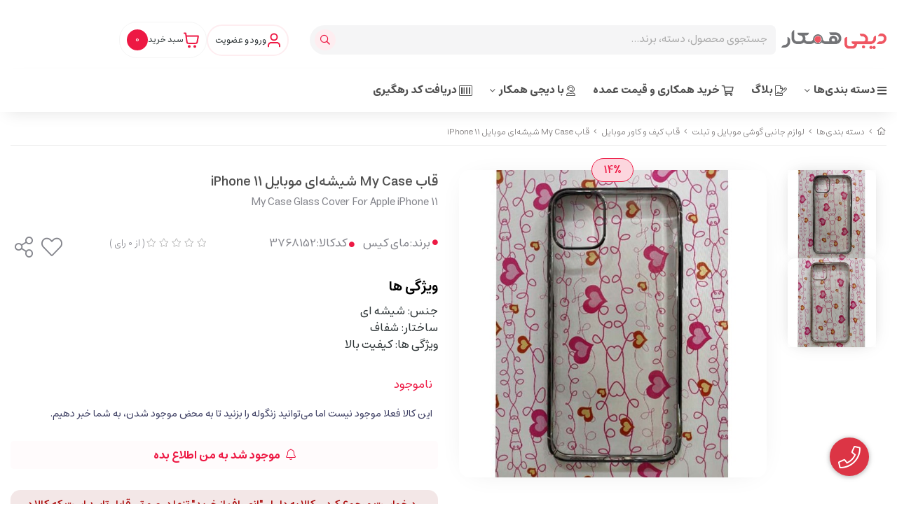

--- FILE ---
content_type: text/html; charset=utf-8
request_url: https://digihamkar.com/product/my-case-glass-cover-for-apple-iphone-11
body_size: 31769
content:
<!DOCTYPE html>
<html dir="rtl" lang="fa-IR" class="webkit safari chrome mac mode_desktop service_1 site_digihamk site_800914 plan_5 theme_9 theme_config_800914 module_shop module_2102 page_product access_0 level_0 lang_persian wide_on dir_rtl mode_smart mode_entry"> 
<head>	<title>خرید قاب My Case شیشه‌ای موبایل iPhone 11</title>
	<meta charset="utf-8">
	<meta name="viewport" content="width=device-width, initial-scale=1, shrink-to-fit=no">
		<link rel="shortcut icon" href="https://cdnfa.ir/digihamk/d6b6/uploads/favicon-digihamkar97.png" type="image/x-icon"><meta name="title" content="قاب My Case شیشه‌ای موبایل iPhone 11" >
<meta property="og:title" content="قاب My Case شیشه‌ای موبایل iPhone 11" >
<meta name="twitter:title" content="قاب My Case شیشه‌ای موبایل iPhone 11" >
<meta name="description" content="خرید اینترنتی قاب My Case شیشه‌ای موبایل iPhone 11 | جدیدترین انواع قاب، کاور و گارد گوشی‎های موبایل مردانه و پسرانه، زنانه و دخترانه" >
<meta name="twitter:description" content="خرید اینترنتی قاب My Case شیشه‌ای موبایل iPhone 11 | جدیدترین انواع قاب، کاور و گارد گوشی‎های موبایل مردانه و پسرانه، زنانه و دخترانه" >
<meta property="og:description" content="خرید اینترنتی قاب My Case شیشه‌ای موبایل iPhone 11 | جدیدترین انواع قاب، کاور و گارد..." >
<link rel="canonical" href="https://digihamkar.com/product/my-case-glass-cover-for-apple-iphone-11" >
<meta name="keywords" content="باکس گارانتی" >
<meta property="og:locale" content="fa_IR" >
<meta property="og:site_name" content="دیجی همکار | خرید لوازم جانبی موبایل اورجینال" >
<meta property="og:type" content="article" >
<meta property="og:url" content="https://digihamkar.com/product/my-case-glass-cover-for-apple-iphone-11" >
<meta name="twitter:card" content="summary_large_image" >
<meta name="twitter:url" content="https://digihamkar.com/product/my-case-glass-cover-for-apple-iphone-11" >
<meta property="og:article:published_time" content="2020-05-20+043023:33:00Z" >
<meta property="og:article:modified_time" content="2024-03-11+033015:26:47Z" >
<meta name="date" content="2024-03-11 15:26:47 UTC" >
<link rel="image_src" href="https://cdnfa.com/digihamk/d6b6/files/3171698.jpg" >
<meta property="og:image" content="https://cdnfa.com/digihamk/d6b6/files/3171698.jpg" >
<meta property="og:image:secure_url" content="https://cdnfa.com/digihamk/d6b6/files/3171698.jpg" >
<meta name="twitter:image" content="https://cdnfa.com/digihamk/d6b6/files/3171698.jpg" >
<meta name="sailthru.image.thumb" content="https://cdnfa.com/digihamk/d6b6/files/thumb/3171698.jpg" >
<meta name="sailthru.image.full" content="https://cdnfa.com/digihamk/d6b6/files/3171698.jpg" >
<meta property="og:image:width" content="640" >
<meta property="og:image:height" content="480" >
<meta property="og:image:type" content="image/jpeg" >
<meta name="robots" content="index,follow,max-image-preview:large" >
<link rel="preconnect" href="https://s5.cdnfa.com">
<link rel="preconnect" href="https://s6.cdnfa.com">
<link rel="preconnect" href="https://cdnfa.com">
<link rel="dns-prefetch" href="https://s5.cdnfa.com">
<link rel="dns-prefetch" href="https://s6.cdnfa.com">
<link rel="dns-prefetch" href="https://cdnfa.com">
<meta name="google-site-verification" content="QiF4S4OmBqaolaUykpXJK4_2N4xmufZDXgivagkxosk" />
<script>
  window.dataLayer = window.dataLayer || [];
  function gtag(){dataLayer.push(arguments);}
  gtag('js', new Date());

  gtag('config', 'G-3T0ZGGDPDH');
</script>
	<meta name="theme-color" content="#FFFFFF">
	<meta name="msapplication-navbutton-color" content="#FFFFFF">
	<meta name="apple-mobile-web-app-status-bar-style" content="#FFFFFF">
	<meta name="apple-mobile-web-app-capable" content="yes">
<link rel="stylesheet" type="text/css" href="https://cdnfa.com/src/global/css/bootstrap.rtl.4.6.2.css" >
<link rel="stylesheet" type="text/css" href="https://cdnfa.com/src/themes/theme_9/800914/theme.800914.rtl.css?1769666310" id='theme_style' >
<link rel="stylesheet" type="text/css" href="https://cdnfa.com/src/global/css/fontawesome.5.7.2.css" >
<link rel="stylesheet" type="text/css" href="https://cdnfa.com/src/global/css/swiper.11.0.7.css" >
<link rel="stylesheet" type="text/css" href="https://cdnfa.com/src/global/css/jquery.fancybox.css" >
<script type="application/ld+json">
[
    {
        "@context": "http://schema.org/",
        "@type": "Product",
        "name": "خرید قاب My Case شیشه‌ای موبایل iPhone 11",
        "productID": "3768152",
        "sku": "3768152",
        "description": "خرید اینترنتی قاب My Case شیشه‌ای موبایل iPhone 11 | جدیدترین انواع قاب، کاور و گارد گوشی‎های موبایل مردانه و پسرانه، زنانه و دخترانه",
        "image": [
            "https://cdnfa.com/digihamk/d6b6/files/3171698.jpg",
            "https://cdnfa.com/digihamk/d6b6/files/3171699.jpg"
        ],
        "brand": {
            "@type": "Brand",
            "name": "مای کیس",
            "url": "https://digihamkar.com/brands/my-case"
        },
        "category": [
            "قاب کیف و کاور موبایل"
        ],
        "offers": {
            "@type": "Offer",
            "availability": "http://schema.org/OutOfStock",
            "price": 0,
            "priceCurrency": "IRR",
            "priceValidUntil": "2026-02-02",
            "url": "https://digihamkar.com/product/my-case-glass-cover-for-apple-iphone-11",
            "shippingDetails": {
                "@type": "OfferShippingDetails",
                "shippingRate": {
                    "@type": "MonetaryAmount",
                    "value": 0,
                    "currency": "IRR"
                },
                "shippingDestination": {
                    "@type": "DefinedRegion",
                    "addressCountry": "IR"
                },
                "deliveryTime": {
                    "@type": "ShippingDeliveryTime",
                    "handlingTime": {
                        "@type": "QuantitativeValue",
                        "minValue": 7,
                        "maxValue": 15,
                        "unitCode": "d"
                    },
                    "transitTime": {
                        "@type": "QuantitativeValue",
                        "minValue": 2,
                        "maxValue": 4,
                        "unitCode": "d"
                    }
                }
            },
            "hasMerchantReturnPolicy": {
                "@type": "MerchantReturnPolicy",
                "applicableCountry": "IR",
                "returnPolicyCategory": "https://schema.org/MerchantReturnFiniteReturnWindow",
                "merchantReturnDays": 7,
                "returnMethod": "https://schema.org/ReturnByMail",
                "returnFees": "https://schema.org/FreeReturn"
            }
        },
        "aggregateRating": {
            "@type": "AggregateRating",
            "worstRating": 1,
            "bestRating": 5,
            "ratingValue": 3,
            "reviewCount": 1,
            "ratingCount": 1
        },
        "review": {
            "@type": "Review",
            "reviewRating": {
                "@type": "Rating",
                "worstRating": 1,
                "bestRating": 5,
                "ratingValue": 3
            },
            "author": {
                "@type": "Person",
                "name": "مجتبی کهوند"
            }
        }
    },
    {
        "@context": "http://schema.org",
        "@type": "BreadcrumbList",
        "itemListElement": [
            {
                "@type": "ListItem",
                "position": 1,
                "item": {
                    "@id": "https://digihamkar.com/",
                    "name": "صفحه اصلی"
                }
            },
            {
                "@type": "ListItem",
                "position": 2,
                "item": {
                    "@id": "https://digihamkar.com/electronic-device",
                    "name": "دسته بندی‌ها"
                }
            },
            {
                "@type": "ListItem",
                "position": 3,
                "item": {
                    "@id": "https://digihamkar.com/electronic-device/mobile-accessories",
                    "name": "لوازم جانبی گوشی موبایل و تبلت"
                }
            },
            {
                "@type": "ListItem",
                "position": 4,
                "item": {
                    "@id": "https://digihamkar.com/electronic-device/mobile-accessories/cell-phone-pouch-cover",
                    "name": "قاب کیف و کاور موبایل"
                }
            }
        ]
    },
    {
        "@context": "https://schema.org",
        "@type": "Organization",
        "name": "دیجی همکار",
        "brand": {
            "@type": "Brand",
            "name": "دیجی همکار",
            "logo": "https://cdnfa.com/digihamk/d6b6/design/logo/digihamkar.png"
        },
        "logo": "https://cdnfa.com/digihamk/d6b6/design/logo/digihamkar.png",
        "image": "https://cdnfa.com/digihamk/d6b6/design/logo/digihamkar.png",
        "alternateName": [
            "Digihamkar.com"
        ],
        "description": "خرید اینترنتی قاب My Case شیشه‌ای موبایل iPhone 11 | جدیدترین انواع قاب، کاور و گارد گوشی‎های موبایل مردانه و پسرانه، زنانه و دخترانه",
        "url": "https://digihamkar.com/",
        "sameAs": [
            "https://t.me/digihamkar_channel",
            "https://www.aparat.com/digihamkar",
            "https://www.instagram.com/digihamkar"
        ]
    }
]
</script>
<style media="screen">#box_comments{display:none;}.call-connect {
    position: fixed;
    bottom: 40px;
    right: 40px;
    background: #dc3545;
    border-radius: 100%;
    color: #fff;
    padding:12px 8px 8px 8px;
    z-index:999;
    box-shadow: 0 1px 6px rgb(0 0 0 / 20%), 0 1px 10px rgb(0 0 0 / 15%);
    transition: all .2s ease;
}
.call-connect span {
    position: absolute;
    background:  #dc3545;
    width: max-content;
    display: block;
    right: 50px;
    top: 12px;
    padding: 5px 0px 5px 10px;border-radius: 50px 0px 0 50px;
}
.call-connect:hover{
    color: #fff;
    transform: scale(1.05);
}
.mode_mobile .call-connect {
    right: 10px;
    bottom: 10px;
}
.mode_mobile.page_product .call-connect {
    bottom: 80px;
}
</style></head>
<body>	<div id="loading">Loading...</div>
		

<div class="page">


<!-- header -->
<div class="page-cover"></div>
<header class='header-1 w-100 text-center'>
	<div class='header-top'>
		<div class="container">
		<div class='header-top-inner d-flex justify-content-between align-items-center'>
							</div>
		</div>
			</div>

	<div class='header-primary clearfix'>
		<div class="container">
			<div class='header-primary-inner row align-items-center'>
				<div class='col-lg-2 col-md-3 col-sm-12 col-xs-12'>
					<a class="logo" href="https://digihamkar.com/">
          <div class="image">
        <img src="https://cdnfa.com/digihamk/d6b6/design/logo/digihamkar.png" alt="دیجی همکار | خرید لوازم جانبی موبایل اورجینال" width="150" height="">
      </div>
    </a>				</div>
				<div class='col-lg-6 col-md-5 col-sm-12 col-xs-12'>
					<div class="search-area">
	<form method="get" action="https://digihamkar.com/search" class="search-form clearfix ">
		<div class="input-group input-group-md">
			<input class="form-control shadow-none border-0 bg-transparent live-search q" type="text" name="q" autocomplete="off" maxlength="255" value="" placeholder="جستجوی محصول، دسته، برند..." >
			<span class="input-group-prepend"></span>
				<button type="submit" aria-label="center" class="btn border-0 bg-transparent shadow-none btn-custom btn-search search_button" ><i class="fal fa-search"></i></button>
			</span>
		</div>
	</form>	
</div>
				</div>
				<div class='col-lg-4 col-md-4 col-sm-12 col-xs-12'>
					<div class="left_side">
						<div class="user_menu-box-header"> <div class="user-area">
    <div class="user-toggle">
        <svg id="user_svg-toggle" width="18" height="21" viewBox="0 0 18 21" fill="none" xmlns="http://www.w3.org/2000/svg">
            <path d="M17 19.4011C17 18.0056 17 17.3078 16.8278 16.74C16.44 15.4616 15.4395 14.4612 14.1611 14.0734C13.5933 13.9011 12.8956 13.9011 11.5 13.9011H6.5C5.10444 13.9011 4.40665 13.9011 3.83886 14.0734C2.56045 14.4612 1.56004 15.4616 1.17224 16.74C1 17.3078 1 18.0056 1 19.4011M13.5 5.90112C13.5 8.3864 11.4853 10.4011 9 10.4011C6.51472 10.4011 4.5 8.3864 4.5 5.90112C4.5 3.41584 6.51472 1.40112 9 1.40112C11.4853 1.40112 13.5 3.41584 13.5 5.90112Z" stroke-width="2" stroke-linecap="round" stroke-linejoin="round"/>
        </svg>
                    ورود و عضویت
            </div>
    <ul class="user-menu">
                <li><a class="fs-sm btn-dialog" href="https://digihamkar.com/signin"> ورود</a></li>
        <li><a class="fs-sm" href="https://digihamkar.com/signup"> ثبت نام</a>
        <li><a class="fs-sm" href="https://digihamkar.com/track-order"> پیگیری سفارش</a></li>
            </ul>
</div>  </div>
						<div class="basket-box-header"> 	<div class="basket-area">
		<div class="basket-toggle">
			<svg id="basket-svg-toggle" width="22" height="23" viewBox="0 0 22 23" fill="none" xmlns="http://www.w3.org/2000/svg">
				<path d="M1 1.40112H2.30616C2.55218 1.40112 2.67519 1.40112 2.77418 1.44636C2.86142 1.48623 2.93535 1.55035 2.98715 1.63107C3.04593 1.72267 3.06333 1.84444 3.09812 2.08799L3.57143 5.40112M3.57143 5.40112L4.62332 13.1325C4.75681 14.1136 4.82355 14.6042 5.0581 14.9735C5.26478 15.2988 5.56108 15.5576 5.91135 15.7185C6.30886 15.9011 6.80394 15.9011 7.79411 15.9011H16.352C17.2945 15.9011 17.7658 15.9011 18.151 15.7315C18.4905 15.582 18.7818 15.341 18.9923 15.0353C19.2309 14.6887 19.3191 14.2258 19.4955 13.2999L20.8191 6.35081C20.8812 6.02493 20.9122 5.86199 20.8672 5.73462C20.8278 5.62289 20.7499 5.52881 20.6475 5.46914C20.5308 5.40112 20.365 5.40112 20.0332 5.40112H3.57143ZM9 20.4011C9 20.9534 8.55228 21.4011 8 21.4011C7.44772 21.4011 7 20.9534 7 20.4011C7 19.8488 7.44772 19.4011 8 19.4011C8.55228 19.4011 9 19.8488 9 20.4011ZM17 20.4011C17 20.9534 16.5523 21.4011 16 21.4011C15.4477 21.4011 15 20.9534 15 20.4011C15 19.8488 15.4477 19.4011 16 19.4011C16.5523 19.4011 17 19.8488 17 20.4011Z" stroke="#4056A1" stroke-width="2" stroke-linecap="round" stroke-linejoin="round"/>
			</svg>
			<span class="basket-toggle-title"> سبد خرید  </span>
			<span class="item_counter"><span id="basket_items">0</span></span> 
		</div>
		<div class="basket-menu shadow">
		    <div class="cart-box01 d-flex flex-row align-items-center justify-content-between">
				<span class="cart-text">سبد خرید شما</span>
				<div class="see-Checkout-account">
					<a class="btn btn-custom see-basket" id="checkout_link" href="https://digihamkar.com/cart">
						ادامه خرید					</a>
					<span class="bas-close d-flex align-items-center"><i class="fal fa-times"></i></span>
				</div>
			</div>
			<div id="basket" class="d-flex flex-column justify-content-between ">
				<ul class="basket-items basket_items">
								</ul>
				<div id="basket_free" >
					<!-- <img src="https://cdnfa.com/theme-90011/f5a0/uploads/layer-2.svg" alt="" class="free-bas-img"> -->
					<svg width="251" height="261" viewBox="0 0 251 261" fill="none" xmlns="http://www.w3.org/2000/svg">
						<g opacity="0.8" clip-path="url(#clip0_373_275)">
						<path d="M226.8 96.1655H24.8834C12.9755 96.1655 3.32227 105.819 3.32227 117.727V117.728C3.32227 129.636 12.9755 139.29 24.8834 139.29H226.8C238.708 139.29 248.361 129.636 248.361 117.728V117.727C248.361 105.819 238.708 96.1655 226.8 96.1655Z" fill="#F5F5F6"/>
						<path d="M223.954 176.252H23.6231C23.4773 176.252 23.3315 176.25 23.1875 176.245C33.1734 175.992 41.1917 167.819 41.1917 157.77C41.1917 152.666 39.1244 148.046 35.7797 144.702C32.5403 141.462 28.1011 139.419 23.1875 139.297C23.3315 139.293 23.4773 139.29 23.6231 139.29H223.954C218.851 139.29 214.231 141.357 210.884 144.702C207.54 148.046 205.472 152.666 205.472 157.77C205.472 167.977 213.745 176.252 223.954 176.252Z" fill="#F5F5F6"/>
						<path d="M235.249 176.252H15.7507C7.11924 176.252 0.12207 183.25 0.12207 191.881V191.883C0.12207 200.514 7.11924 207.512 15.7507 207.512H235.249C243.881 207.512 250.878 200.514 250.878 191.883V191.881C250.878 183.25 243.881 176.252 235.249 176.252Z" fill="#F5F5F6"/>
						<path d="M202.022 220.92H99.1744C93.3627 220.92 88.6514 225.631 88.6514 231.443C88.6514 237.255 93.3627 241.966 99.1744 241.966H202.022C207.834 241.966 212.545 237.255 212.545 231.443C212.545 225.631 207.834 220.92 202.022 220.92Z" fill="#F5F5F6"/>
						<path d="M187.446 60.3438H77.0138C71.8474 60.3438 67.6592 64.532 67.6592 69.6984C67.6592 74.8648 71.8474 79.0531 77.0138 79.0531H187.446C192.612 79.0531 196.801 74.8648 196.801 69.6984C196.801 64.532 192.612 60.3438 187.446 60.3438Z" fill="#F5F5F6"/>
						<path d="M229.201 69.6984C229.201 64.532 225.012 60.3438 219.846 60.3438C214.679 60.3438 210.491 64.532 210.491 69.6984C210.491 74.8648 214.679 79.0531 219.846 79.0531C225.012 79.0531 229.201 74.8648 229.201 69.6984Z" fill="#F5F5F6"/>
						<path d="M165.316 20.3002C165.263 20.3002 165.209 20.2965 165.154 20.2873C165.147 20.2873 164.36 20.1618 162.935 19.9957C162.372 19.9311 161.968 19.4198 162.034 18.8568C162.099 18.2938 162.61 17.8914 163.173 17.956C164.646 18.1277 165.444 18.2532 165.477 18.2587C166.036 18.3473 166.418 18.8734 166.33 19.4345C166.25 19.9403 165.813 20.3002 165.316 20.3002Z" fill="#84858C"/>
						<path d="M117.389 183.03C117.232 183.03 117.072 182.994 116.922 182.918C115.566 182.222 114.209 181.511 112.889 180.808C112.389 180.54 112.199 179.918 112.467 179.418C112.734 178.918 113.356 178.73 113.856 178.995C115.165 179.693 116.511 180.398 117.86 181.089C118.364 181.347 118.563 181.965 118.305 182.471C118.124 182.826 117.764 183.03 117.391 183.03H117.389ZM107.415 177.65C107.243 177.65 107.068 177.607 106.909 177.515C105.582 176.76 104.256 175.99 102.972 175.226C102.484 174.937 102.324 174.305 102.614 173.818C102.903 173.331 103.535 173.17 104.02 173.462C105.292 174.219 106.606 174.983 107.922 175.73C108.415 176.011 108.588 176.637 108.308 177.129C108.12 177.462 107.771 177.65 107.415 177.65ZM97.7092 171.8C97.519 171.8 97.3271 171.749 97.1554 171.638C95.8596 170.807 94.5786 169.966 93.3475 169.133C92.8768 168.816 92.755 168.177 93.0724 167.708C93.3899 167.239 94.0286 167.116 94.4974 167.433C95.7157 168.256 96.9819 169.091 98.2629 169.91C98.741 170.217 98.8794 170.852 98.573 171.328C98.3773 171.634 98.0451 171.8 97.7073 171.8H97.7092ZM88.3674 165.388C88.1552 165.388 87.941 165.323 87.7583 165.187C86.5179 164.271 85.296 163.339 84.1276 162.418C83.6827 162.067 83.6052 161.421 83.9559 160.977C84.3066 160.532 84.9526 160.454 85.3975 160.807C86.5493 161.715 87.7528 162.632 88.9766 163.535C89.4325 163.873 89.5285 164.515 89.1925 164.971C88.9913 165.244 88.6812 165.388 88.3656 165.388H88.3674ZM79.537 158.293C79.2952 158.293 79.0534 158.208 78.8596 158.036C77.6967 157.012 76.5634 155.972 75.4872 154.944C75.0775 154.553 75.0627 153.903 75.4559 153.494C75.8472 153.084 76.4988 153.069 76.9067 153.462C77.9607 154.47 79.0737 155.493 80.2163 156.497C80.6426 156.871 80.6833 157.521 80.3085 157.946C80.1055 158.176 79.8231 158.295 79.537 158.295V158.293ZM71.456 150.359C71.1754 150.359 70.8967 150.245 70.6936 150.022C69.6507 148.868 68.6485 147.694 67.7145 146.531C67.3582 146.09 67.4284 145.444 67.8714 145.088C68.3125 144.731 68.9604 144.802 69.3148 145.245C70.2248 146.376 71.2031 147.52 72.2183 148.646C72.5985 149.067 72.5653 149.717 72.1445 150.097C71.9488 150.274 71.7015 150.361 71.456 150.361V150.359ZM64.5193 141.418C64.1834 141.418 63.8548 141.254 63.6573 140.951C62.8064 139.641 62.0109 138.308 61.2947 136.99C61.0233 136.492 61.2098 135.868 61.7081 135.598C62.2065 135.327 62.8304 135.511 63.0999 136.012C63.7902 137.282 64.5563 138.568 65.3795 139.833C65.6877 140.307 65.553 140.944 65.0786 141.254C64.9051 141.366 64.7113 141.42 64.5193 141.42V141.418ZM59.3695 131.353C58.9542 131.353 58.5628 131.098 58.4078 130.687C57.8596 129.219 57.3889 127.731 57.0124 126.262C56.8721 125.712 57.2025 125.153 57.7525 125.012C58.3026 124.872 58.8619 125.203 59.0022 125.753C59.3602 127.15 59.8088 128.569 60.3312 129.968C60.5305 130.5 60.261 131.091 59.7294 131.29C59.6113 131.334 59.4895 131.355 59.3695 131.355V131.353ZM56.8979 120.337C56.3663 120.337 55.9159 119.925 55.8753 119.386C55.807 118.465 55.772 117.529 55.772 116.608C55.772 115.986 55.7886 115.353 55.82 114.729C55.8495 114.163 56.3312 113.729 56.8979 113.757C57.4646 113.786 57.9002 114.268 57.8707 114.835C57.8411 115.425 57.8264 116.021 57.8264 116.61C57.8264 117.481 57.8596 118.364 57.9242 119.235C57.9666 119.8 57.5421 120.293 56.9754 120.335C56.9496 120.337 56.9238 120.339 56.8979 120.339V120.337ZM57.819 109.094C57.7396 109.094 57.6584 109.085 57.5772 109.064C57.0253 108.932 56.6875 108.378 56.8185 107.826C57.1766 106.342 57.6307 104.847 58.1697 103.381C58.3654 102.85 58.956 102.576 59.4876 102.774C60.0192 102.97 60.2924 103.56 60.0949 104.092C59.5836 105.482 59.1517 106.899 58.812 108.306C58.6994 108.777 58.2786 109.092 57.8153 109.092L57.819 109.094ZM76.4415 106.107C75.2694 106.107 74.0936 106.083 72.9437 106.039C72.377 106.017 71.9359 105.539 71.958 104.972C71.9802 104.406 72.4527 103.966 73.0249 103.987C74.4942 104.046 76.0022 104.066 77.5029 104.048C78.0788 104.042 78.5347 104.494 78.5421 105.061C78.5495 105.628 78.0954 106.093 77.5287 106.1C77.1651 106.104 76.8033 106.107 76.4415 106.107ZM84.3085 105.768C83.7805 105.768 83.332 105.364 83.2859 104.828C83.2379 104.263 83.6569 103.767 84.2217 103.717C85.7094 103.59 87.2101 103.424 88.6831 103.226C89.2442 103.149 89.7629 103.544 89.8386 104.107C89.9142 104.668 89.5211 105.185 88.9581 105.262C87.4537 105.465 85.918 105.633 84.3989 105.764C84.3694 105.766 84.3398 105.768 84.3103 105.768H84.3085ZM66.2046 105.485C66.1621 105.485 66.1178 105.484 66.0754 105.478C64.523 105.282 62.9947 105.037 61.5291 104.753C60.9735 104.644 60.6099 104.105 60.7169 103.549C60.8258 102.994 61.3648 102.63 61.9204 102.737C63.3399 103.014 64.8239 103.25 66.3319 103.442C66.8949 103.514 67.2936 104.027 67.2216 104.59C67.1552 105.109 66.714 105.489 66.2046 105.489V105.485ZM95.5237 104.114C95.0493 104.114 94.6229 103.784 94.5196 103.3C94.4014 102.744 94.7558 102.2 95.3114 102.082C96.7863 101.768 98.2518 101.415 99.6676 101.035C100.214 100.887 100.779 101.212 100.926 101.759C101.074 102.307 100.749 102.87 100.203 103.018C98.7502 103.409 97.2496 103.771 95.7378 104.092C95.6658 104.107 95.5938 104.114 95.5237 104.114ZM55.1407 103.08C55.0355 103.08 54.9266 103.064 54.8214 103.029C53.2986 102.53 51.8403 101.969 50.4892 101.362C49.9724 101.129 49.7416 100.522 49.9742 100.003C50.2068 99.4846 50.8141 99.2557 51.3327 99.4883C52.6193 100.068 54.0073 100.601 55.46 101.078C55.999 101.253 56.2925 101.834 56.1171 102.373C55.975 102.807 55.5726 103.082 55.1407 103.082V103.08ZM106.418 100.989C106.001 100.989 105.609 100.734 105.456 100.321C105.259 99.7892 105.528 99.1985 106.06 99.001C107.487 98.4713 108.873 97.8972 110.181 97.2973C110.696 97.0611 111.306 97.2862 111.542 97.8031C111.778 98.3181 111.551 98.9272 111.036 99.1635C109.681 99.7837 108.249 100.378 106.776 100.924C106.658 100.969 106.538 100.989 106.418 100.989ZM61.9924 98.6079C61.8226 98.6079 61.6491 98.5654 61.4903 98.4768C60.9957 98.1999 60.8203 97.5723 61.099 97.0795C61.841 95.7598 62.668 94.44 63.5577 93.1534C63.8807 92.6883 64.5193 92.5702 64.9863 92.895C65.4515 93.218 65.5678 93.8567 65.2447 94.3237C64.3901 95.5567 63.5983 96.8211 62.8876 98.0855C62.6994 98.4214 62.3505 98.6097 61.9924 98.6097V98.6079ZM45.0422 98.0412C44.8262 98.0412 44.6102 97.9729 44.4257 97.8345C43.1114 96.8451 41.9412 95.7634 40.9463 94.6227C40.5734 94.1945 40.6177 93.5466 41.046 93.1737C41.4742 92.8009 42.1221 92.8452 42.4949 93.2734C43.3957 94.3071 44.4626 95.2909 45.6624 96.1954C46.1146 96.5368 46.205 97.181 45.8654 97.6333C45.6642 97.9009 45.356 98.043 45.044 98.043L45.0422 98.0412ZM116.586 96.0182C116.249 96.0182 115.916 95.852 115.721 95.5456C115.414 95.0676 115.553 94.4326 116.031 94.128C117.316 93.3048 118.513 92.4317 119.59 91.5347C120.025 91.171 120.673 91.2301 121.035 91.6657C121.399 92.1013 121.339 92.7492 120.904 93.111C119.761 94.0616 118.495 94.9864 117.138 95.8557C116.967 95.9665 116.775 96.0182 116.585 96.0182H116.586ZM68.6226 89.4286C68.379 89.4286 68.1335 89.3418 67.9378 89.1665C67.5151 88.7881 67.48 88.1383 67.8584 87.7175C68.8663 86.5934 69.9442 85.4766 71.0628 84.3968C71.4707 84.0037 72.1205 84.0147 72.5155 84.4245C72.9086 84.8325 72.8975 85.4822 72.4878 85.8772C71.4043 86.9201 70.3614 88.0017 69.3886 89.0889C69.1856 89.316 68.905 89.4304 68.6226 89.4304V89.4286ZM38.3455 89.1314C37.9136 89.1314 37.513 88.8582 37.3709 88.4263C36.8781 86.9348 36.5864 85.3511 36.5034 83.7213C36.4738 83.1546 36.9095 82.6728 37.4761 82.6433C38.0409 82.6156 38.5246 83.0494 38.5541 83.6161C38.6279 85.0632 38.8863 86.466 39.3219 87.7839C39.4991 88.3229 39.2075 88.9025 38.6685 89.0797C38.5615 89.1148 38.4526 89.1314 38.3474 89.1314H38.3455ZM124.891 88.4115C124.686 88.4115 124.479 88.3506 124.298 88.2232C123.835 87.8965 123.726 87.2542 124.053 86.7927C124.907 85.5837 125.601 84.3212 126.115 83.042C126.325 82.5159 126.923 82.2594 127.449 82.4698C127.975 82.6802 128.232 83.2783 128.021 83.8043C127.449 85.2348 126.678 86.6377 125.731 87.9777C125.531 88.2602 125.214 88.4115 124.891 88.4115ZM76.9104 81.6982C76.6058 81.6982 76.3049 81.5635 76.1038 81.3069C75.753 80.8621 75.8306 80.216 76.2754 79.8653C77.4641 78.9295 78.7101 78.0103 79.9763 77.1354C80.4433 76.8123 81.0819 76.9286 81.405 77.3956C81.728 77.8626 81.6117 78.5013 81.1447 78.8243C79.9135 79.6752 78.7027 80.5686 77.5453 81.4786C77.3571 81.6263 77.1337 81.6982 76.9104 81.6982ZM38.2975 77.9678C38.2108 77.9678 38.1222 77.9567 38.0354 77.9346C37.4872 77.7906 37.1605 77.2276 37.3045 76.6794C37.681 75.2489 38.1941 73.7612 38.8291 72.2587C39.0506 71.7363 39.6524 71.4927 40.1747 71.7123C40.6971 71.9338 40.9407 72.5355 40.7211 73.0579C40.123 74.4718 39.6431 75.8654 39.2906 77.2018C39.1687 77.6633 38.7534 77.9678 38.2975 77.9678ZM128.403 77.8183C128.403 77.8183 128.396 77.8183 128.391 77.8183C127.824 77.8109 127.37 77.3458 127.375 76.7791V76.6185C127.375 75.1825 127.141 73.8793 126.679 72.746C126.465 72.2218 126.716 71.6219 127.242 71.4077C127.768 71.1936 128.367 71.4447 128.581 71.9707C129.144 73.3514 129.43 74.9167 129.43 76.6222V76.8031C129.422 77.3661 128.963 77.8183 128.402 77.8183H128.403ZM86.3223 75.391C85.9642 75.391 85.6171 75.2046 85.4289 74.8705C85.1483 74.3777 85.3218 73.7501 85.8147 73.4714C87.1436 72.7164 88.5114 71.9929 89.8792 71.3191C90.3886 71.0681 91.0033 71.2785 91.2543 71.7861C91.5053 72.2956 91.2949 72.9102 90.7873 73.1613C89.4565 73.8166 88.1238 74.5217 86.8299 75.2563C86.6693 75.3467 86.4958 75.391 86.3241 75.391H86.3223ZM96.5684 70.5439C96.155 70.5439 95.7655 70.2929 95.6086 69.8831C95.4056 69.3533 95.6714 68.759 96.2011 68.5578C97.6538 68.0022 99.1194 67.4964 100.557 67.0571C101.1 66.891 101.674 67.1956 101.84 67.7382C102.006 68.2809 101.702 68.855 101.159 69.0211C99.7654 69.4475 98.3441 69.9385 96.9339 70.4775C96.8139 70.5236 96.6884 70.5457 96.5666 70.5457L96.5684 70.5439ZM123.047 68.5726C122.89 68.5726 122.731 68.5375 122.582 68.46C121.435 67.8767 120.084 67.4429 118.565 67.1679C118.008 67.0664 117.637 66.5329 117.738 65.9755C117.84 65.418 118.373 65.047 118.931 65.1485C120.645 65.4586 122.187 65.957 123.512 66.6307C124.018 66.8873 124.219 67.5057 123.962 68.0114C123.781 68.3677 123.42 68.5726 123.047 68.5726ZM42.9084 67.657C42.7257 67.657 42.5411 67.609 42.3731 67.5057C41.8895 67.2103 41.7363 66.5772 42.0335 66.0936C42.7995 64.8403 43.656 63.5482 44.5807 62.2543C44.9093 61.7928 45.5516 61.6858 46.0131 62.0162C46.4745 62.3466 46.5816 62.9871 46.2512 63.4485C45.356 64.7019 44.5272 65.9533 43.7852 67.1642C43.5913 67.4817 43.2536 67.6552 42.9084 67.6552V67.657ZM107.466 67.4558C106.977 67.4558 106.545 67.1051 106.457 66.6086C106.357 66.0512 106.73 65.5177 107.289 65.418C108.876 65.1375 110.427 64.9437 111.898 64.8421C112.465 64.8052 112.954 65.2316 112.993 65.7964C113.031 66.3613 112.605 66.8522 112.038 66.891C110.639 66.987 109.163 67.1716 107.647 67.4392C107.586 67.4503 107.527 67.4558 107.466 67.4558ZM49.5774 58.5036C49.3466 58.5036 49.1122 58.426 48.9221 58.2655C48.4865 57.9018 48.4274 57.2558 48.7892 56.8202C49.7619 55.6499 50.7753 54.4889 51.7979 53.3685C52.18 52.9495 52.8297 52.9199 53.2487 53.3039C53.6677 53.686 53.6973 54.3357 53.3133 54.7547C52.311 55.8511 51.3198 56.9881 50.3674 58.1344C50.1643 58.3781 49.8727 58.5054 49.5774 58.5054V58.5036ZM57.3132 50.2324C57.0419 50.2324 56.7706 50.1254 56.5694 49.9131C56.178 49.5015 56.1947 48.8517 56.6044 48.4623C57.7045 47.4157 58.8453 46.3783 59.9934 45.3834C60.4216 45.0124 61.0695 45.0586 61.4423 45.4868C61.8134 45.915 61.7672 46.5629 61.339 46.9358C60.213 47.9122 59.0963 48.9256 58.0202 49.9518C57.8208 50.1401 57.5661 50.2343 57.3132 50.2343V50.2324ZM65.9554 42.9119C65.6434 42.9119 65.337 42.7716 65.134 42.5021C64.7925 42.0499 64.883 41.4057 65.337 41.0642C66.5461 40.1542 67.7975 39.2553 69.0564 38.3933C69.5234 38.0721 70.1639 38.1921 70.4832 38.6609C70.8044 39.1279 70.6844 39.7684 70.2156 40.0877C68.9825 40.9331 67.7569 41.8136 66.5719 42.7051C66.3873 42.8454 66.1695 42.9119 65.9554 42.9119ZM75.371 36.6121C75.0203 36.6121 74.6788 36.433 74.4868 36.1081C74.197 35.6208 74.3594 34.9896 74.8467 34.7016C76.148 33.9301 77.49 33.1733 78.8337 32.4516C79.3339 32.1839 79.956 32.3703 80.2236 32.8706C80.4913 33.3708 80.3049 33.9928 79.8046 34.2605C78.4867 34.9693 77.1706 35.7113 75.8933 36.4662C75.729 36.5641 75.5482 36.6102 75.371 36.6102V36.6121ZM85.4067 31.3533C85.0191 31.3533 84.6462 31.1318 84.4727 30.7552C84.2365 30.2403 84.4617 29.6311 84.9766 29.393C86.3481 28.7617 87.7583 28.1452 89.1685 27.562C89.6927 27.3442 90.2926 27.5933 90.5104 28.1176C90.7282 28.6418 90.4791 29.2417 89.9548 29.4595C88.5686 30.0335 87.1824 30.639 85.8368 31.2592C85.6984 31.3238 85.5525 31.3533 85.4086 31.3533H85.4067ZM95.9169 27.1134C95.4923 27.1134 95.0955 26.8495 94.9478 26.4249C94.7595 25.8896 95.0419 25.3045 95.5772 25.1162C96.9985 24.6179 98.4604 24.1361 99.9186 23.682C100.459 23.5141 101.035 23.8168 101.203 24.3576C101.371 24.8984 101.069 25.4743 100.528 25.6423C99.0917 26.089 97.6538 26.5634 96.2565 27.0525C96.1439 27.0913 96.0295 27.1097 95.9169 27.1097V27.1134ZM106.77 23.8408C106.313 23.8408 105.895 23.5325 105.777 23.0674C105.637 22.5173 105.967 21.958 106.517 21.8177C107.977 21.4449 109.474 21.0868 110.962 20.7564C111.516 20.6346 112.064 20.9834 112.188 21.5372C112.312 22.0909 111.961 22.6391 111.407 22.7628C109.94 23.0877 108.467 23.4402 107.027 23.8075C106.942 23.8297 106.855 23.8408 106.772 23.8408H106.77ZM117.856 21.4689C117.367 21.4689 116.933 21.1163 116.847 20.618C116.749 20.0587 117.124 19.5271 117.683 19.4311C119.167 19.1727 120.684 18.9327 122.194 18.7149C122.755 18.6337 123.276 19.0232 123.357 19.5861C123.438 20.1473 123.049 20.6678 122.486 20.749C120.996 20.9631 119.499 21.2012 118.035 21.456C117.976 21.467 117.917 21.4707 117.858 21.4707L117.856 21.4689ZM129.092 19.935C128.571 19.935 128.125 19.54 128.071 19.0102C128.014 18.4454 128.426 17.9434 128.99 17.8861C130.491 17.7348 132.021 17.6019 133.539 17.4911C134.103 17.4542 134.596 17.8751 134.637 18.4399C134.677 19.0047 134.253 19.4975 133.688 19.5381C132.187 19.6471 130.677 19.7781 129.195 19.9276C129.16 19.9313 129.125 19.9332 129.092 19.9332V19.935ZM156.281 19.4145C156.259 19.4145 156.237 19.4145 156.215 19.4126C154.743 19.3203 153.23 19.2465 151.714 19.193C151.148 19.1727 150.705 18.6983 150.723 18.1316C150.743 17.565 151.223 17.1275 151.785 17.1404C153.318 17.1939 154.852 17.2678 156.344 17.3619C156.91 17.397 157.339 17.8861 157.304 18.451C157.268 18.9955 156.816 19.4126 156.279 19.4126L156.281 19.4145ZM140.411 19.1856C139.859 19.1856 139.403 18.7481 139.384 18.1925C139.366 17.6259 139.811 17.1515 140.377 17.133C141.891 17.0832 143.427 17.0537 144.942 17.0444H144.948C145.512 17.0444 145.97 17.5004 145.974 18.0652C145.978 18.6318 145.52 19.0951 144.953 19.0988C143.454 19.1081 141.937 19.1376 140.442 19.1856C140.431 19.1856 140.42 19.1856 140.409 19.1856H140.411Z" fill="#84858C"/>
						<path d="M125.612 187.091C125.465 187.091 125.313 187.06 125.171 186.992C124.477 186.661 123.79 186.331 123.107 186C122.598 185.753 122.384 185.138 122.631 184.629C122.879 184.119 123.491 183.905 124.003 184.153C124.68 184.481 125.363 184.81 126.053 185.138C126.565 185.382 126.782 185.995 126.539 186.506C126.363 186.875 125.994 187.091 125.61 187.091H125.612Z" fill="#84858C"/>
						<path id="bodycarry" d="M218.213 107.994H185.827C184.534 107.994 183.416 108.835 183.133 110.017L178.818 128.093L106.456 127.607C106.354 127.596 106.251 127.591 106.146 127.591C106.05 127.591 105.956 127.594 105.863 127.604L26.6701 127.072C26.6701 127.072 26.6572 127.072 26.6498 127.072C25.8155 127.072 25.0255 127.427 24.5012 128.036C23.9733 128.65 23.7721 129.459 23.9567 130.228L33.5956 170.519C33.5956 170.519 33.5956 170.521 33.5956 170.523L43.1847 210.603C43.4671 211.786 44.5857 212.626 45.8778 212.626H45.8796L134.108 212.56C134.297 212.623 134.496 212.669 134.703 212.693C134.815 212.706 134.928 212.711 135.039 212.711C135.362 212.711 135.674 212.656 135.967 212.558L158.66 212.541L155.051 227.662H48.9806C47.4559 227.662 46.2211 228.822 46.2211 230.252C46.2211 231.683 47.4578 232.842 48.9806 232.842H157.262C158.554 232.842 159.673 232 159.955 230.819L164.812 210.476C164.812 210.476 164.812 210.47 164.814 210.467L174.331 170.593C174.331 170.593 174.331 170.587 174.333 170.584L183.656 131.524C183.719 131.353 183.763 131.172 183.785 130.987L188.038 113.173H218.215C219.74 113.173 220.975 112.014 220.975 110.583C220.975 109.153 219.738 107.994 218.215 107.994H218.213ZM169.417 167.475L143.339 167.463L147.793 133.066L177.583 133.265L169.417 167.474V167.475ZM108.905 207.401V172.625L137.108 172.638L132.61 207.382L108.904 207.401H108.905ZM78.4603 207.423L73.9546 172.609L103.385 172.623V207.404L78.4603 207.423ZM73.2846 167.429L68.7697 132.536L103.386 132.768V167.444L73.2865 167.429H73.2846ZM108.905 167.446V132.805L142.237 133.029L137.78 167.461L108.905 167.448V167.446ZM63.2027 132.499L67.7231 167.427L38.5092 167.413L30.1033 132.276L63.2027 132.497V132.499ZM39.7496 172.594L68.3932 172.607L72.8988 207.428L48.0872 207.447L39.7478 172.594H39.7496ZM138.173 207.38L142.669 172.644L168.18 172.657L159.896 207.366L138.171 207.382L138.173 207.38Z" />
						<path id="circle2" d="M152.764 261C159.709 261 165.338 255.717 165.338 249.201C165.338 242.685 159.709 237.403 152.764 237.403C145.82 237.403 140.19 242.685 140.19 249.201C140.19 255.717 145.82 261 152.764 261Z" />
						<path id="circleinner2" d="M152.765 257.4C147.947 257.4 144.026 253.724 144.026 249.203C144.026 244.683 147.945 241.006 152.765 241.006C157.584 241.006 161.503 244.683 161.503 249.203C161.503 253.724 157.582 257.4 152.765 257.4Z" />
						<path id="circle1" d="M61.5562 261C68.5005 261 74.13 255.717 74.13 249.201C74.13 242.685 68.5005 237.403 61.5562 237.403C54.6119 237.403 48.9824 242.685 48.9824 249.201C48.9824 255.717 54.6119 261 61.5562 261Z" />
						<path id="circleinner1" d="M61.5565 257.4C56.7389 257.4 52.8184 253.724 52.8184 249.203C52.8184 244.683 56.7371 241.006 61.5565 241.006C66.376 241.006 70.2947 244.683 70.2947 249.203C70.2947 253.724 66.376 257.4 61.5565 257.4Z" />
						<path id="line1" d="M231.363 105.651H203.816C201.251 105.651 199.172 107.731 199.172 110.295V110.548C199.172 113.113 201.251 115.192 203.816 115.192H231.363C233.928 115.192 236.007 113.113 236.007 110.548V110.295C236.007 107.731 233.928 105.651 231.363 105.651Z" />
						<path d="M190.716 18.5769C193.321 17.8453 194.27 13.1149 192.837 8.01147C191.403 2.90799 188.13 -0.636058 185.525 0.0956099C182.92 0.827278 181.971 5.55759 183.404 10.6611C184.838 15.7645 188.112 19.3086 190.716 18.5769Z" fill="#CFD0D2"/>
						<path d="M198.829 21.4243C199.155 18.9543 194.56 16.3104 188.564 15.5189C182.569 14.7275 177.445 16.0883 177.119 18.5584C176.793 21.0284 181.388 23.6723 187.384 24.4637C193.379 25.2552 198.503 23.8944 198.829 21.4243Z" fill="#CFD0D2"/>
						<path d="M198.704 12.573C200.759 7.79053 200.372 3.03182 197.84 1.9441C195.309 0.856389 191.591 3.85156 189.536 8.63403C187.481 13.4165 187.868 18.1752 190.4 19.2629C192.931 20.3507 196.649 17.3555 198.704 12.573Z" fill="#CFD0D2"/>
						<path d="M199.539 20.4351C199.017 21.083 197.891 21.1273 197.027 20.5329C196.161 19.9386 195.885 18.9308 196.409 18.2829C196.931 17.635 198.057 17.5907 198.921 18.1851C199.785 18.7794 200.064 19.7872 199.539 20.4351Z" fill="#84858C"/>
						<path d="M183.892 25.5885C183.835 25.5479 183.798 25.4852 183.802 25.415C183.809 25.308 183.909 25.2304 184.027 25.2415C186.822 25.5036 192.339 21.4853 192.767 21.105C192.85 21.0312 192.985 21.0367 193.068 21.1142C193.153 21.1936 193.153 21.3154 193.072 21.3893C193.02 21.4354 187.217 25.9282 184.001 25.6273C183.959 25.6236 183.922 25.6088 183.891 25.5867L183.892 25.5885Z" fill="#CFD0D2"/>
						<path d="M177.702 23.5401C177.636 23.4939 177.599 23.4164 177.617 23.3389C177.641 23.2355 177.754 23.1728 177.87 23.1986C180.611 23.8262 186.75 20.6107 187.237 20.2951C187.332 20.2342 187.465 20.2563 187.537 20.3449C187.609 20.4335 187.59 20.5535 187.496 20.6144C187.437 20.6532 180.938 24.2987 177.783 23.5751C177.754 23.5678 177.726 23.5567 177.702 23.5401Z" fill="#CFD0D2"/>
						<path d="M186.717 26.4137C186.659 26.3731 186.623 26.3104 186.626 26.2402C186.634 26.1332 186.733 26.0556 186.851 26.0667C189.646 26.3288 195.163 22.3104 195.591 21.9302C195.674 21.8564 195.809 21.8619 195.892 21.9394C195.977 22.0188 195.977 22.1406 195.896 22.2145C195.844 22.2606 190.041 26.7534 186.826 26.4525C186.783 26.4488 186.746 26.434 186.715 26.4119L186.717 26.4137Z" fill="#CFD0D2"/>
						<path d="M180.382 24.7266C180.315 24.6805 180.278 24.6029 180.297 24.5254C180.321 24.422 180.433 24.3593 180.55 24.3851C183.291 25.0127 189.43 21.7973 189.917 21.4816C190.011 21.4207 190.144 21.4429 190.216 21.5315C190.288 21.6201 190.27 21.7401 190.176 21.801C190.117 21.8397 183.617 25.4852 180.463 24.7617C180.433 24.7543 180.406 24.7432 180.382 24.7266Z" fill="#CFD0D2"/>
						<path id="bigcircle" d="M205.109 199.11C217.762 186.457 217.762 165.943 205.109 153.29C192.456 140.637 171.942 140.637 159.289 153.29C146.636 165.943 146.636 186.457 159.289 199.11C171.942 211.763 192.456 211.763 205.109 199.11Z" />
						<path d="M183.234 196.176C180.775 196.176 178.783 194.183 178.783 191.726V162.949C178.783 160.491 180.777 158.499 183.234 158.499C185.69 158.499 187.684 160.493 187.684 162.949V191.726C187.684 194.184 185.69 196.176 183.234 196.176Z" fill="#CFD0D2"/>
						<path d="M197.621 181.788H168.845C166.386 181.788 164.395 179.794 164.395 177.337C164.395 174.881 166.388 172.887 168.845 172.887H197.621C200.08 172.887 202.072 174.881 202.072 177.337C202.072 179.794 200.078 181.788 197.621 181.788Z" fill="#CFD0D2"/>
						<path id="colse-2" d="M173.844 184.449C172.767 183.373 172.768 181.627 173.844 180.551L186.447 167.949C187.523 166.872 189.269 166.873 190.344 167.949C191.42 169.025 191.42 170.771 190.344 171.847L177.742 184.449C176.665 185.526 174.92 185.525 173.844 184.449Z" />
						<path id="colse-1" d="M186.447 184.449L173.845 171.847C172.768 170.77 172.769 169.025 173.845 167.949C174.921 166.873 176.667 166.873 177.743 167.949L190.345 180.551C191.422 181.628 191.421 183.373 190.345 184.449C189.269 185.525 187.523 185.525 186.447 184.449Z" />
						</g>
						<defs>
						<clipPath id="clip0_373_275">
						<rect width="250.756" height="261" fill="white" transform="translate(0.12207)"/>
						</clipPath>
						</defs>
						</svg>
						
					<div class="empty-basket-title">هنوز چیزی نخریدی !</div>
					<div>
						<a href="/#" class="shop-again">بازگشت به فروشگاه</a>
					</div>
					<!-- سبد خرید شما خالی است -->
				</div>
				<div id="checkout" class="clearfix w-100 hidden" >
		          <div class="sum_basket_title d-flex justify-content-between">
						<span class="sum-name">مجموع: </span>
						<span id="sum_basket">0 <span class="currency">تومان</span>  </span> 
					</div>
				     <!--<a class="btn btn-custom" id="checkout_link" href="https://digihamkar.com/cart"><i class="fal fa-shopping-basket"></i> پرداخت</a>-->
				
					<div class="checkout-price">
					
						<div class="Checkout-account">
							<a href="/cart/shipping" class="btn btn-custom"> تسویه حساب </a>
						</div>
					</div>
		    	</div>
			</div>
		</div>
	</div>
	
  </div>
					</div>
				</div>
			</div>
		</div>
	</div>

	<div class='header-menu clearfix'>
		<div class="container">
			<nav class='main-menu-inner clearfix row'>
				<ul class='menu-2 menu-auto menu-arrows' id='menu_header'><!--home--><li class='deep-4'><a class='page_295539 c-2102' href='https://digihamkar.com/electronic-device'><i class='fas fa-bars'></i> دسته بندی‌ها</a><ul><li><a class='page_295559 c-2102' href='https://digihamkar.com/electronic-device/mobile-accessories'>لوازم جانبی گوشی موبایل و تبلت</a><ul><li><a class='page_552835 c-2102' href='https://digihamkar.com/electronic-device/mobile-accessories/phone-charger'>شارژر موبایل</a><ul><li><a class='page_676017 c-2102' href='https://digihamkar.com/electronic-device/mobile-accessories/phone-charger/oraimo-mobile-charger'>شارژر موبایل و تبلت اورایمو</a></li><li><a class='page_329132 c-2102' href='https://digihamkar.com/electronic-device/mobile-accessories/phone-charger/apple-usb-mobile-charger'>شارژر موبایل و تبلت اپل</a></li><li><a class='page_329133 c-2102' href='https://digihamkar.com/electronic-device/mobile-accessories/phone-charger/samsung-usb-mobile-charger'>شارژر موبایل و تبلت سامسونگ</a></li><li><a class='page_382078 c-2102' href='https://digihamkar.com/electronic-device/mobile-accessories/phone-charger/anker-usb-mobile-charger'>شارژر موبایل و تبلت انکر</a></li><li><a class='page_329122 c-2102' href='https://digihamkar.com/electronic-device/mobile-accessories/phone-charger/baseus-usb-mobile-charger'>شارژر موبایل و تبلت بیسوس</a></li><li><a class='page_329121 c-2102' href='https://digihamkar.com/electronic-device/mobile-accessories/phone-charger/mcdodo-usb-mobile-charger'>شارژر موبایل و تبلت مک دودو</a></li><li><a class='page_403232 c-2102' href='https://digihamkar.com/electronic-device/mobile-accessories/phone-charger/powerology-usb-mobile-charger'>شارژر موبایل و تبلت پاورولوژی</a></li><li><a class='page_329103 c-2102' href='https://digihamkar.com/electronic-device/mobile-accessories/phone-charger/xiaomi-usb-mobile-charger'>شارژر موبایل و تبلت شیائومی</a></li><li><a class='page_382080 c-2102' href='https://digihamkar.com/electronic-device/mobile-accessories/phone-charger/green-lion-usb-mobile-charger'>شارژر موبایل و تبلت گرین لاین</a></li><li><a class='page_382081 c-2102' href='https://digihamkar.com/electronic-device/mobile-accessories/phone-charger/yesido-usb-mobile-charger'>شارژر موبایل و تبلت یسیدو</a></li></ul></li><li><a class='page_295619 c-2102' href='https://digihamkar.com/electronic-device/mobile-accessories/car-charger'>شارژر فندکی</a></li><li><a class='page_295682 c-2102' href='https://digihamkar.com/electronic-device/mobile-accessories/power-bank'>پاوربانک (شارژر همراه)</a><ul><li><a class='page_328929 c-2102' href='https://digihamkar.com/electronic-device/mobile-accessories/power-bank/power-bank-anker'>پاوربانک انکر</a></li><li><a class='page_328941 c-2102' href='https://digihamkar.com/electronic-device/mobile-accessories/power-bank/power-bank-baseus'>پاوربانک بیسوس</a></li><li><a class='page_381458 c-2102' href='https://digihamkar.com/electronic-device/mobile-accessories/power-bank/mcdodo'>پاوربانک مک دودو</a></li><li><a class='page_328926 c-2102' href='https://digihamkar.com/electronic-device/mobile-accessories/power-bank/power-bank-xiaomi'>پاوربانک شیائومی</a></li><li><a class='page_620406 c-2102' href='https://digihamkar.com/electronic-device/mobile-accessories/power-bank/powerbank-oraimo'>پاوربانک اورایمو</a></li><li><a class='page_380743 c-2102' href='https://digihamkar.com/electronic-device/mobile-accessories/power-bank/powerbank-green-lion'>پاوربانک گرین لاین</a></li><li><a class='page_380710 c-2102' href='https://digihamkar.com/electronic-device/mobile-accessories/power-bank/powerbank-yesido'>پاوربانک یسیدو</a></li></ul></li><li><a class='page_383724 c-2102' href='https://digihamkar.com/electronic-device/mobile-accessories/mobile-lens-screen-protector'>محافظ لنز گوشی موبایل</a><ul><li><a class='page_384017 c-2102' href='https://digihamkar.com/electronic-device/mobile-accessories/mobile-lens-screen-protector/green-lion-camers-lens'>محافظ لنز دوربین گرین لاین</a></li></ul></li><li><a class='page_295620 c-2102' href='https://digihamkar.com/electronic-device/mobile-accessories/cell-phone-data-cable'>کابل شارژ و مبدل موبایل و تبلت</a><ul><li><a class='page_382254 c-2102' href='https://digihamkar.com/electronic-device/mobile-accessories/cell-phone-data-cable/anker-phone-data-cable'>کابل انکر</a></li><li><a class='page_329190 c-2102' href='https://digihamkar.com/electronic-device/mobile-accessories/cell-phone-data-cable/baseus-phone-data-cable'>کابل شارژ و مبدل بیسوس</a></li><li><a class='page_676018 c-2102' href='https://digihamkar.com/electronic-device/mobile-accessories/cell-phone-data-cable/oraimo-cable'>کابل شارژ و مبدل اورایمو</a></li><li><a class='page_382085 c-2102' href='https://digihamkar.com/electronic-device/mobile-accessories/cell-phone-data-cable/mcdodo-phone-data-cable'>کابل و مبدل مک دودو</a></li></ul></li><li><a class='page_295616 c-2102' href='https://digihamkar.com/electronic-device/mobile-accessories/cell-phone-pouch-cover'>قاب کیف و کاور موبایل</a></li><li><a class='page_295615 c-2102' href='https://digihamkar.com/electronic-device/mobile-accessories/cell-phone-screen-guard'>گلس</a></li><li><a class='page_295622 c-2102' href='https://digihamkar.com/electronic-device/mobile-accessories/cell-phone-holder'>هولدر و پایه نگهدارنده</a></li><li><a class='page_295617 c-2102' href='https://digihamkar.com/electronic-device/mobile-accessories/handsfree'>هندزفری</a></li><li><a class='page_352073 c-2102' href='https://digihamkar.com/electronic-device/mobile-accessories/microphone'>میکروفون</a><ul><li><a class='page_561748 c-2102' href='https://digihamkar.com/electronic-device/mobile-accessories/microphone/lavalier-microphone'>میکروفون یقه ای</a></li></ul></li></ul></li><li><a class='page_295605 c-2102' href='https://digihamkar.com/electronic-device/laptop-pc-accessories'>لوازم جانبی لپ تاپ</a><ul><li><a class='page_295815 c-2102' href='https://digihamkar.com/electronic-device/laptop-pc-accessories/card-reader-and-hub-usb'>کارت خوان و هاب USB</a></li><li><a class='page_295763 c-2102' href='https://digihamkar.com/electronic-device/laptop-pc-accessories/laptop-charger'>شارژر لپ تاپ</a></li><li><a class='page_295638 c-2102' href='https://digihamkar.com/electronic-device/laptop-pc-accessories/stand-cooling-pad'>استند و پایه خنک کننده</a></li><li><a class='page_295646 c-2102' href='https://digihamkar.com/electronic-device/laptop-pc-accessories/connector-cable'>کابل های رابط و مبدل ها</a><ul><li><a class='page_295750 c-2102' href='https://digihamkar.com/electronic-device/laptop-pc-accessories/connector-cable/cable-voice-video'>کابل صوتی و تصویری</a></li></ul></li><li><a class='page_295637 c-2102' href='https://digihamkar.com/electronic-device/laptop-pc-accessories/laptop-bag'>کیف و کاور لپ تاپ</a></li><li><a class='page_295810 c-2102' href='https://digihamkar.com/electronic-device/laptop-pc-accessories/game-accessories'>تجهیزات مخصوص بازی</a><ul><li><a class='page_295811 c-2102' href='https://digihamkar.com/electronic-device/laptop-pc-accessories/game-accessories/gamepad'>دسته بازی</a></li></ul></li></ul></li><li><a class='page_561767 c-2102' href='https://digihamkar.com/electronic-device/electronic-devices'>کالای دیجیتال</a><ul><li><a class='page_352701 c-2102' href='https://digihamkar.com/electronic-device/electronic-devices/wearable-gadget'>ساعت و مچ بند هوشمند</a><ul><li><a class='page_352886 c-2102' href='https://digihamkar.com/electronic-device/electronic-devices/wearable-gadget/smart-watch'>ساعت هوشمند و اسمارت واچ</a></li><li><a class='page_382836 c-2102' href='https://digihamkar.com/electronic-device/electronic-devices/wearable-gadget/watch-band'>بند ساعت و مچ‌ بند</a></li></ul></li><li><a class='page_295645 c-2102' href='https://digihamkar.com/electronic-device/electronic-devices/headphone-headset-microphone'>هدفون، هدست</a></li><li><a class='page_383977 c-2102' href='https://digihamkar.com/electronic-device/electronic-devices/special-gadgets'>انواع گجت</a></li></ul></li><li><a class='page_295657 c-2102' href='https://digihamkar.com/electronic-device/softwares-games'>نرم افزار</a><ul><li><a class='page_295658 c-2102' href='https://digihamkar.com/electronic-device/softwares-games/antivirus'>آنتی ویروس</a><ul><li><a class='page_295662 c-2102' href='https://digihamkar.com/electronic-device/softwares-games/antivirus/eset-nod32-antivirus-for-home'>آنتی ویروس نود 32</a></li><li><a class='page_295812 c-2102' href='https://digihamkar.com/electronic-device/softwares-games/antivirus/eset-nod32-antivirus-for-business'>آنتی ویروس تحت شبکه ایست</a></li><li><a class='page_295663 c-2102' href='https://digihamkar.com/electronic-device/softwares-games/antivirus/kaspersky-antivirus'>آنتی ویروس کسپرسکی</a></li></ul></li><li><a class='page_295659 c-2102' href='https://digihamkar.com/electronic-device/softwares-games/accounting-software'>نرم افزار حسابداری</a><ul><li><a class='page_295665 c-2102' href='https://digihamkar.com/electronic-device/softwares-games/accounting-software/daghigh-accounting'>حسابداری دقیق</a></li><li><a class='page_295664 c-2102' href='https://digihamkar.com/electronic-device/softwares-games/accounting-software/holoo-accounting'>نرم افزار هلو</a></li></ul></li></ul></li></ul></li><li><a class='page_295968 c-2101' href='https://digihamkar.com/weblog'><i class='fal fa-file-signature'></i> بلاگ</a></li><li><a class='page_555273 c-1991' href='https://digihamkar.com/major-shopping'><i class='far fa-shopping-cart'></i> خرید همکاری و قیمت عمده</a></li><li class='deep-2'><a class='page_298039 c-1995' ><i class='fal fa-user-headset'></i> با دیجی همکار</a><ul><li><a class='page_299583 c-1998' href='https://digihamkar.com/with-diji-hmkar/about'>درباره دیجی‌همکار</a></li><li><a class='page_299585 c-1998' href='https://digihamkar.com/with-diji-hmkar/contact-us'>تماس با دیجی همکار</a></li></ul></li><li><a class='page_296174 c-1995' href='/track-order'><i class='fal fa-barcode-alt'></i> دریافت کد رهگیری</a></li></ul>			</nav>
		</div>
	</div>
</header><!-- /header -->

<!-- main -->
<!--DESKTOP MODE-->
<div class="main-content">
	<div class="container">		<div class="sides">
		    
			<div id="side_top">
								<div class="breadcrumbs clearfix  overflow-hidden px-0 py-2 d-print-none" >
	<a href="https://digihamkar.com/" title="صفحه اصلی"><span class="fal fa-home"></span></a>
						<span class="nav-arrow mx-1 pt-1 fal fa-angle-left"></span>
		 
		<a href='https://digihamkar.com/electronic-device'>دسته بندی‌ها</a>						<span class="nav-arrow mx-1 pt-1 fal fa-angle-left"></span>
		 
		<a href='https://digihamkar.com/electronic-device/mobile-accessories'>لوازم جانبی گوشی موبایل و تبلت</a>						<span class="nav-arrow mx-1 pt-1 fal fa-angle-left"></span>
		 
		<a href='https://digihamkar.com/electronic-device/mobile-accessories/cell-phone-pouch-cover'>قاب کیف و کاور موبایل</a>						<span class="nav-arrow mx-1 pt-1 fal fa-angle-left"></span>
		 
		قاب My Case شیشه‌ای موبایل iPhone 11	</div>
			</div>
			
			<div class="row">
			    
			    				
				<main id="side_center" class="col-lg-12  col-xs-12 col-lg-push-0 col-xs-push-0 col-ms-push-0">
					<div class='box' id='box_product_details'><div class="product mode-1 custom" id="product-3768152">
	<div class="body">
		<!--  -->
	<div class="body-top clearfix row">
		<div class="col-lg-6 col-md-6 col-sm-6 col-xs-12">
			<div class="section-right">

    				
										<div class="row">
						<div class="col-3 d-flex flex-column align-items-center ">
														<div class="thumbs clearfix">
								<!-- ar-area -->
								<!--video-->
									
									<!--images product-->
																	<a class="thumb" target="_blank" href="https://cdnfa.com/digihamk/d6b6/files/3171698.jpg" data-fancybox="slides" data-caption="My Case Glass Cover For Apple iPhone 11 (1)">
										<img width="300" height="300" src="https://cdnfa.com/digihamk/d6b6/files/thumb/3171698.jpg" alt="My Case Glass Cover For Apple iPhone 11 (1)">
									</a>
																	<a class="thumb" target="_blank" href="https://cdnfa.com/digihamk/d6b6/files/3171699.jpg" data-fancybox="slides" data-caption="My Case Glass Cover For Apple iPhone 11 (2)">
										<img width="300" height="300" src="https://cdnfa.com/digihamk/d6b6/files/thumb/3171699.jpg" alt="My Case Glass Cover For Apple iPhone 11 (2)">
									</a>
															</div>
									
						</div>
						<div class=" col-9">
							<a class="image" href="https://cdnfa.com/digihamk/d6b6/files/3171698.jpg" target="_blank" data-fancybox="slides" data-caption="My Case Glass Cover For Apple iPhone 11 (1)">
								<img id="main_product_image" class="lazy rounded" width="800" height="800" src="https://cdnfa.ir/digihamk/d6b6/uploads/favicon-digihamkar97.png" data-src="https://cdnfa.com/digihamk/d6b6/files/normal/3171698.jpg" data-srcset="https://cdnfa.com/digihamk/d6b6/files/normal/3171698.jpg 1x" alt="قاب My Case شیشه‌ای موبایل iPhone 11" data-zoom-image="https://cdnfa.com/digihamk/d6b6/files/3171698.jpg" >
								
								<span class="off-percent" id='ProductOffPercent'>14%</span>								
								
															</a>
						</div>
					</div>
						
    			
			</div>
		</div>
	
			<div class="col-lg-6 col-md-6 col-sm-6 col-xs-12">
				<div class="section-left">
					
					<h1 class="title"> <i class="fas fa-circle title-circle"></i> قاب My Case شیشه‌ای موبایل iPhone 11</h1>
					 <h2 class="subtitle">
					    My Case Glass Cover For Apple iPhone 11					 </h2>

					<div class="main_attr">
											</div>
								   
				   				   		<div class="info">
							 <ul class=" d-flex in-box">
																	<li class="brand">
										<i class="fas fa-circle"></i> برند: <a href="https://digihamkar.com/brands/my-case">مای کیس</a>
									</li>
																<li class="product-code"> <i class="fas fa-circle"></i> کدکالا: <input readonly type="text" value="3768152" id="product-id-code"></li>
							 </ul>
							  <div class="d-flex align-items-center">
																			<div class="rate" title="0 (0)">
											<input data-id="3768152" id="rate_3768152" value="0" type="hidden" class="rating">
										</div>
																		<div class="vote-section d-inline">	( <span> از </span>	<span class='reviewcount'> 0 </span><span>رای</span> ) </div>
								</div>	
									
																<div class="btn-float">
																			<span class="btn-wishlist btn-wishlist-3768152" data-id="3768152"><i class="fal fa-heart fa-fw"></i></span>
																		<span class="btn-share" data-fancybox="share-box" data-src="#share-box"  ><i class="fal fa-share-alt fa-fw"></i></span>
<div id="share-box" class="rtl">
	<div class="h3">اشتراک گذاری</div>
	<hr>
	<div class="h4">اشتراک گذاری در شبکه های اجتماعی:</div>
	<ul class="share ltr">
		<li><a class="facebook" rel="nofollow" title="فیس‌بوک" href="http://www.facebook.com/sharer.php?u=https%3A%2F%2Fdigihamkar.com%2Fproduct%2Fmy-case-glass-cover-for-apple-iphone-11&t=%D9%82%D8%A7%D8%A8+My+Case+%D8%B4%DB%8C%D8%B4%D9%87%E2%80%8C%D8%A7%DB%8C+%D9%85%D9%88%D8%A8%D8%A7%DB%8C%D9%84+iPhone+11" onclick="window.open(this.href,'targetWindow','toolbar=no,location=no,status=no,menubar=no,scrollbars=yes,resizable=yes,width=700,height=450');return false"><i class="fa-fw fab fa-facebook"></i></a></li>
		<li><a class="twitter" rel="nofollow" title="توئیتر" href="http://twitter.com/share?text='%D9%82%D8%A7%D8%A8+My+Case+%D8%B4%DB%8C%D8%B4%D9%87%E2%80%8C%D8%A7%DB%8C+%D9%85%D9%88%D8%A8%D8%A7%DB%8C%D9%84+iPhone+11'&url=https%3A%2F%2Fdigihamkar.com%2Fproduct%2Fmy-case-glass-cover-for-apple-iphone-11" onclick="window.open(this.href,'targetWindow','toolbar=no,location=no,status=no,menubar=no,scrollbars=yes,resizable=yes,width=700,height=450');return false"><i class="fa-fw fab fa-twitter"></i></a></li>
		<li><a class="telegram" rel="nofollow" title="تلگرام" href="https://telegram.me/share/url?url=https%3A%2F%2Fdigihamkar.com%2Fproduct%2Fmy-case-glass-cover-for-apple-iphone-11&text=%D9%82%D8%A7%D8%A8+My+Case+%D8%B4%DB%8C%D8%B4%D9%87%E2%80%8C%D8%A7%DB%8C+%D9%85%D9%88%D8%A8%D8%A7%DB%8C%D9%84+iPhone+11" onclick="window.open(this.href,'targetWindow','toolbar=no,location=no,status=no,menubar=no,scrollbars=yes,resizable=yes,width=700,height=450');return false"><i class="fa-fw fab fa-telegram-plane"></i></a></li>
		<li><a class="linkedin" rel="nofollow" title="لینکدین" href="http://www.linkedin.com/shareArticle?mini=true&url=https%3A%2F%2Fdigihamkar.com%2Fproduct%2Fmy-case-glass-cover-for-apple-iphone-11&title=%D9%82%D8%A7%D8%A8+My+Case+%D8%B4%DB%8C%D8%B4%D9%87%E2%80%8C%D8%A7%DB%8C+%D9%85%D9%88%D8%A8%D8%A7%DB%8C%D9%84+iPhone+11" onclick="window.open(this.href,'targetWindow','toolbar=no,location=no,status=no,menubar=no,scrollbars=yes,resizable=yes,width=700,height=450');return false"><i class="fa-fw fab fa-linkedin"></i></a></li>
		<li><a class="whatsapp" rel="nofollow" title="واتساپ" href="https://wa.me/?text=%D9%82%D8%A7%D8%A8+My+Case+%D8%B4%DB%8C%D8%B4%D9%87%E2%80%8C%D8%A7%DB%8C+%D9%85%D9%88%D8%A8%D8%A7%DB%8C%D9%84+iPhone+11%20https%3A%2F%2Fdigihamkar.com%2Fproduct%2Fmy-case-glass-cover-for-apple-iphone-11" target='_blank' ><i class="fa-fw fab fa-whatsapp"></i></a></li>
	</ul>
	<hr>
	<div class="h4">آدرس کوتاه شده‌ی صفحه: <small class="short-link-msg "></small></div>
	<div class="well ltr well-sm">
		<i class="fal fa-link"></i> <input readonly type="text" class="short-link" value="https://digihamkar.com/p/fOgE">
	</div>
</div>										</div>
						</div>
						
						<div class="custom-box">
							 <div class="custom-features">
								<span>ویژگی ها</span>
								<p>جنس: شیشه ای<br />ساختار: شفاف<br />ویژگی ها: کیفیت بالا</p>							</div>
								
													</div>
                     				  
					<div class="order">	
												    						<div class="status status-0">
    							 ناموجود    						</div>
						    							<button data-alertme="3768152" class="btn btn-custom btn-lg btn-alertme">
								<i class="fal fa-bell"></i> موجود شد به من اطلاع بده
							</button>
						    					    					</div>
					<span class="info-txt my-2 d-block">
					      <i class="fas fa-info-circle"></i>
					      درخواست مرجوع کردن کالا به دلیل "انصراف از خرید" تنها در صورتی قابل تایید است که کالا در شرایط اولیه باشد (حتما پلمپ و کالا نباید باز و استفاده شده باشد).
					 </span>
								</div>
			</div>
	    </div>

		
        <div class="body-bottom clearfix row">
        	<div class="col-lg-12 col-md-12 col-sm-12 col-xs-12">	
        		<div class="section-bottom row">
        	                    <ul class="nav " id="product-tabs" role="tablist">
                                                                    <li class="nav-item">
                            <a class="nav-link active" href="#description-pane" title="description" id="description-tab" data-toggle="tab" role="tab" aria-controls="description-pane" aria-selected="true" >توضیحات</a>
                        </li>
                                        
                                        <li class="nav-item">
                        <a class="nav-link " title="attributes_list" href="#attributes-pane" id="attributes-tab" data-toggle="tab"  role="tab" aria-controls="attributes-pane" aria-selected="false">مشخصات محصول</a>
                    </li>
                                        
                                            <li class="nav-item">
                            <a class="nav-link" title="comment" href="#comments-pane" id="comments-tab" data-toggle="tab" role="tab" aria-controls="comments-pane" aria-selected="false">بازخوردها</a>
                        </li>
                                       
                    <!---->
                    
                </ul>
                
                <div class="tab-content" id="product-tabs-content">
                    
                                            <div id="description-pane" class="tab-pane fade show active"  role="tabpanel" aria-labelledby="description-tab">
             				<div class="text-area">
            					<h2>My Case Glass Cover For Apple iPhone 11</h2>
<p style="text-align: justify;">قاب My Case شیشه&zwnj;ای موبایل iPhone 11 با بدنه&zwnj; کاملا یکپارچه شیشه&zwnj;ای، با مقاومت بالا در برابر ضربه طراحی و تولید شده است. در پایین قاب دو شیار وجود دارد تا اندکی انعطاف برای جایگیری راحت دستگاه گوشی موبایل درون قاب ایجاد شود و از شکستن لبه های قاب جلوگیری شود. قاب محافظ گوشی های هوشمند موبایل انواع مختلفی دارند. برخی محکم و خشک هستند و بعضی دیگر جنسی نرم و ژله ای دارند. قاب های ژله&zwnj;ای شفاف هنگامی که ضربه به صورت نقطه&zwnj;ای به آنها وارد می شود مقداری از ضربه وارد شده را از خود عبور می دهند، اما در قاب های خشک شیشه ای به این صورت نیست و تمام ضربه را قاب به خود جذب می کند و اگر ضربه بیش از حد باشد قاب می شکند اما دستگاه گوشی موبایل دچار آسیب نخواهد شد.</p>
<p style="text-align: justify;">کیفیت و شفافیت این قاب آنقدر بالاست که به قاب های HD معروف هستند. انتخاب مدل یک <span style="color: #800080;"><strong><a style="color: #800080;" href="https://www.digihamkar.com/product-category/electronic-device/mobile-accessories/cell-phone-pouch-cover/">قاب موبایل</a></strong></span> بستگی به سلیقه کاربر دارد و در نهایت اوست که تصمیم می گیرد چگونه از گوشی خود در برابر آسیب های مختلف محافظت کند. این قاب دسترسی به پورت ها و کلیدهای گوشی را محدود نمی کند و کاربر می تواند پس از نصب قاب از کلیه امکانات گوشی به آسانی استفاده کند. قاب کلیدهای کناری گوشی موبایل را به خوبی پوشش داده و از ایجاد خط و خش بر روی این قسمت ها محافظت می&zwnj;کند. وزن قاب در حد مطلوب می باشد که باعث خستگی استفاده بلند مدت از دستگاه نمی شود. شما می توانید برای حفاظت بیشتر از نمایشگر گوشی هوشمند خود، <a href="https://www.digihamkar.com/product-category/electronic-device/mobile-accessories/cell-phone-screen-guard/"><span style="color: #800080;"><strong>محافظ صفحه نمایش موبایل آیفون</strong></span>&nbsp;<span style="color: #800080;"><strong>11</strong></span></a> را از <span style="color: #333333;">دیجی&zwnj;همکار</span>&nbsp;تهیه کنید.</p>
<p style="text-align: justify;"><span style="color: #0000ff;"><strong>مزایا:</strong></span></p>
<ul>
<li><span style="color: #993300;">دارای کیفیت HD</span></li>
<li><span style="color: #993300;">محافظت از لنز دوربین</span></li>
<li><span style="color: #993300;">استفاده از شیشه بسیار مقاوم</span></li>
<li><span style="color: #993300;">محافظت از پشت و کناره های گوشی در برابر خط و خش</span></li>
<li><span style="color: #993300;">عدم محدودیت در دسترسی به پورت ها و کلیدهای گوشی</span></li>
</ul>            				</div>
               			                    
                 			                				<div class="tags">
                						برچسبها : 
                						<ul class="link-list"> 
                							                							<li><a href="https://digihamkar.com/tags/apple-iphone-11" title="tags">Apple iPhone 11 </a></li> 
                							                					   </ul>
                				</div>
                			                		
                			                			<div class="pages">
                				بخشها : 
                				<ul class="link-list"> 
                					                					<li><a href="https://digihamkar.com/electronic-device/mobile-accessories/cell-phone-pouch-cover" title="links">قاب کیف و کاور موبایل </a></li> 
                					                				</ul>
                			</div>
                			                			
                                            		
                        </div>
                    
                                        
                                       <div id="attributes-pane"  class="tab-pane fade  " role="tabpanel" aria-labelledby="attributes-tab">
        				<!-- table-striped table-condensed -->
        				<table class="table table-hover table-attributes">
        					        						<tr>
        						        							<td>انتخاب برند موبایل</td><td> اپل Apple</td>
        						        						</tr>
        					        						<tr>
        						        							<td>مناسب برای گوشی موبایل</td><td> IPhone 11</td>
        						        						</tr>
        					        						<tr>
        						        							<td>نوع</td><td> کاور</td>
        						        						</tr>
        					        						<tr>
        						        							<td>جنس</td><td> شیشه‌ای</td>
        						        						</tr>
        					        						<tr>
        						        							<td>ساختار</td><td> شفاف</td>
        						        						</tr>
        					        						<tr>
        						        							<td>سطح پوشش</td><td> قاب پشتی, لبه بالایی, لبه چپ, لبه راست, حفاظت از دکمه‌ها</td>
        						        						</tr>
        					        						<tr>
        						        							<td>سایر ویژگی ها</td><td> مقاوم در برابر ضربه، دسترسی آسان به درگاه ها، مقاوم در برابر خط و خش</td>
        						        						</tr>
        					        				</table>
                    </div>
                           			
                                           <div id="comments-pane" class="tab-pane fade" role="tabpanel" aria-labelledby="comments-tab">
                            <br><br><p class='center text-center'><b>لطفاً برای ارسال نظر ابتدا وارد حساب کاربری خود بشوید<br/>اگر تاکنون ثبت نام نکرده اید ، روی <a href='https://digihamkar.com/signup'>این لینک</a> کلیک کنید</b><br><br></p>
                            <ul id='comments'></ul>
                        </div>
                                    </div>
        
                </div>
            </div>
        </div>
		
	</div>
	
</div>


<div id='box_related' class='box'><div class="header clearfix">
	
	<span class="title h1">محصولات مرتبط</span>		<div class="header-inner">
		
			</div>
	
</div>
<div class="body">
	<div dir="rtl" class="swiper">	<div class="products items clearfix swiper-wrapper mode-1">
				<!-- id="product-7118884" -->
	
		<div class="swiper-slide  price_on stuff-9228">
		
			<div class="thumb overflow-hidden text-center position-relative">
    		
				<a href="https://digihamkar.com/product/green-lion-delgado-pc-case-for-iphone-16e-gndpci16ecl"  class="image d-block" title="Green Lion Delgado PC Case For iPhone 16e GNDPCI16ECL">
				    					<img width="300" height="300" class="lazy" src="https://cdnfa.ir/digihamk/d6b6/uploads/favicon-digihamkar97.png" data-src="https://cdnfa.com/digihamk/d6b6/files/thumb/14310553.webp" data-srcset="https://cdnfa.com/digihamk/d6b6/files/thumb/14310553.webp 1x" alt="قاب Delgado PC گرین لاین آیفون iPhone 16e مدل GNDPCI16ECL" >
    											<span class="off-percent fs-sm">%10</span> 				</a>
				<div class="details">
					<span class="d-block"><a class="title overflow-hidden" title="قاب Delgado PC گرین لاین آیفون iPhone 16e مدل GNDPCI16ECL" href="https://digihamkar.com/product/green-lion-delgado-pc-case-for-iphone-16e-gndpci16ecl" >قاب Delgado PC گرین لاین آیفون iPhone 16e مدل GNDPCI16ECL</a></span>
					<div class="price-area">
					    					    	<span class="price">495,000 تومان </span>  
					    	                               <span class="old-price">550,000</span> 
                            					    					</div>
			   </div>

			   <form class="product-basket">
									<a aria-label="view-more" class="btn btn-sm btn-product btn-light" href="https://digihamkar.com/product/green-lion-delgado-pc-case-for-iphone-16e-gndpci16ecl" ><span></span>
						<span> مشاهده محصول </span>
					</a>	
								</form>	

								<div class="btn-float position-absolute top-1">
					<span class="btn-wishlist btn-wishlist-7118884 text-center d-inline mx-1" data-id="7118884"><i class="fal fa-heart fa-fw"></i></span>														</div>
								
			</div>
		
		</div>
	
		
				<!-- id="product-7118856" -->
	
		<div class="swiper-slide  price_on stuff-9228">
		
			<div class="thumb overflow-hidden text-center position-relative">
    		
				<a href="https://digihamkar.com/product/green-lion-delgado-pc-case-for-s25-ultra-clear"  class="image d-block" title="Green Lion Delgado PC Case for S25 Ultra Clear GNDPCS25UCL">
				    					<img width="300" height="300" class="lazy" src="https://cdnfa.ir/digihamk/d6b6/uploads/favicon-digihamkar97.png" data-src="https://cdnfa.com/digihamk/d6b6/files/thumb/14310160.webp" data-srcset="https://cdnfa.com/digihamk/d6b6/files/thumb/14310160.webp 1x" alt="قاب Delgado PC گرین لاین سامسونگ S25 Ultra مدل GNDPCS25UCL" >
    											<span class="off-percent fs-sm">%10</span> 				</a>
				<div class="details">
					<span class="d-block"><a class="title overflow-hidden" title="قاب Delgado PC گرین لاین سامسونگ S25 Ultra مدل GNDPCS25UCL" href="https://digihamkar.com/product/green-lion-delgado-pc-case-for-s25-ultra-clear" >قاب Delgado PC گرین لاین سامسونگ S25 Ultra مدل GNDPCS25UCL</a></span>
					<div class="price-area">
					    					    	<span class="price">495,000 تومان </span>  
					    	                               <span class="old-price">550,000</span> 
                            					    					</div>
			   </div>

			   <form class="product-basket">
									<a aria-label="view-more" class="btn btn-sm btn-product btn-light" href="https://digihamkar.com/product/green-lion-delgado-pc-case-for-s25-ultra-clear" ><span></span>
						<span> مشاهده محصول </span>
					</a>	
								</form>	

								<div class="btn-float position-absolute top-1">
					<span class="btn-wishlist btn-wishlist-7118856 text-center d-inline mx-1" data-id="7118856"><i class="fal fa-heart fa-fw"></i></span>														</div>
								
			</div>
		
		</div>
	
		
				<!-- id="product-7118857" -->
	
		<div class="swiper-slide  price_on stuff-9228">
		
			<div class="thumb overflow-hidden text-center position-relative">
    		
				<a href="https://digihamkar.com/product/green-lion-magsafe-crystal-clear-case-for-samsung-galaxy-s25-ultra"  class="image d-block" title="Green Lion MagSafe Crystal Clear Case for Samsung Galaxy S25 Ultra">
				    					<img width="300" height="300" class="lazy" src="https://cdnfa.ir/digihamk/d6b6/uploads/favicon-digihamkar97.png" data-src="https://cdnfa.com/digihamk/d6b6/files/thumb/14309980.webp" data-srcset="https://cdnfa.com/digihamk/d6b6/files/thumb/14309980.webp 1x" alt="قاب شفاف MagSafe Crystal Clear گرین لاین سامسونگ S25 Ultra" >
    											<span class="off-percent fs-sm">%7</span> 				</a>
				<div class="details">
					<span class="d-block"><a class="title overflow-hidden" title="قاب شفاف MagSafe Crystal Clear گرین لاین سامسونگ S25 Ultra" href="https://digihamkar.com/product/green-lion-magsafe-crystal-clear-case-for-samsung-galaxy-s25-ultra" >قاب شفاف MagSafe Crystal Clear گرین لاین سامسونگ S25 Ultra</a></span>
					<div class="price-area">
					    					    	<span class="price">980,000 تومان </span>  
					    	                               <span class="old-price">1,050,000</span> 
                            					    					</div>
			   </div>

			   <form class="product-basket">
									<a aria-label="view-more" class="btn btn-sm btn-product btn-light" href="https://digihamkar.com/product/green-lion-magsafe-crystal-clear-case-for-samsung-galaxy-s25-ultra" ><span></span>
						<span> مشاهده محصول </span>
					</a>	
								</form>	

								<div class="btn-float position-absolute top-1">
					<span class="btn-wishlist btn-wishlist-7118857 text-center d-inline mx-1" data-id="7118857"><i class="fal fa-heart fa-fw"></i></span>														</div>
								
			</div>
		
		</div>
	
		
				<!-- id="product-7118613" -->
	
		<div class="swiper-slide  price_on stuff-9228">
		
			<div class="thumb overflow-hidden text-center position-relative">
    		
				<a href="https://digihamkar.com/product/green-lion-magsafe-delgado-case-for-iphone-16"  class="image d-block" title="Green Lion Magsafe Delgado Case For iPhone 16 GNMGDPC16CL">
				    					<img width="300" height="300" class="lazy" src="https://cdnfa.ir/digihamk/d6b6/uploads/favicon-digihamkar97.png" data-src="https://cdnfa.com/digihamk/d6b6/files/thumb/14309770.webp" data-srcset="https://cdnfa.com/digihamk/d6b6/files/thumb/14309770.webp 1x" alt="قاب Magsafe Delgado گرین لاین آیفون iPhone 16" >
    											<span class="off-percent fs-sm">%6</span> 				</a>
				<div class="details">
					<span class="d-block"><a class="title overflow-hidden" title="قاب Magsafe Delgado گرین لاین آیفون iPhone 16" href="https://digihamkar.com/product/green-lion-magsafe-delgado-case-for-iphone-16" >قاب Magsafe Delgado گرین لاین آیفون iPhone 16</a></span>
					<div class="price-area">
					    					    	<span class="price">795,000 تومان </span>  
					    	                               <span class="old-price">850,000</span> 
                            					    					</div>
			   </div>

			   <form class="product-basket">
									<a aria-label="view-more" class="btn btn-sm btn-product btn-light" href="https://digihamkar.com/product/green-lion-magsafe-delgado-case-for-iphone-16" ><span></span>
						<span> مشاهده محصول </span>
					</a>	
								</form>	

								<div class="btn-float position-absolute top-1">
					<span class="btn-wishlist btn-wishlist-7118613 text-center d-inline mx-1" data-id="7118613"><i class="fal fa-heart fa-fw"></i></span>														</div>
								
			</div>
		
		</div>
	
		
				<!-- id="product-6914783" -->
	
		<div class="swiper-slide  price_on">
		
			<div class="thumb overflow-hidden text-center position-relative">
    		
				<a href="https://digihamkar.com/product/xo-k15-case-for-airpods-pro"  class="image d-block" title="XO K15 Case for AirPods Pro">
				    					<img width="300" height="300" class="lazy" src="https://cdnfa.ir/digihamk/d6b6/uploads/favicon-digihamkar97.png" data-src="https://cdnfa.com/digihamk/d6b6/files/thumb/13425319.jpg" data-srcset="https://cdnfa.com/digihamk/d6b6/files/thumb/13425319.jpg 1x" alt="کاور سیلیکونی ایکس او مناسب کیس اپل ایرپاد پرو" >
    											<span class="off-percent fs-sm">%17</span> 				</a>
				<div class="details">
					<span class="d-block"><a class="title overflow-hidden" title="کاور سیلیکونی ایکس او مناسب کیس اپل ایرپاد پرو" href="https://digihamkar.com/product/xo-k15-case-for-airpods-pro" >کاور سیلیکونی ایکس او مناسب کیس اپل ایرپاد پرو</a></span>
					<div class="price-area">
					    					    	<span class="price">250,000 تومان </span>  
					    	                               <span class="old-price">300,000</span> 
                            					    					</div>
			   </div>

			   <form class="product-basket">
									<a aria-label="view-more" class="btn btn-sm btn-product btn-light" href="https://digihamkar.com/product/xo-k15-case-for-airpods-pro" ><span></span>
						<span> مشاهده محصول </span>
					</a>	
								</form>	

								<div class="btn-float position-absolute top-1">
					<span class="btn-wishlist btn-wishlist-6914783 text-center d-inline mx-1" data-id="6914783"><i class="fal fa-heart fa-fw"></i></span>														</div>
								
			</div>
		
		</div>
	
		
				<!-- id="product-6106256" -->
	
		<div class="swiper-slide  price_on stuff-9228">
		
			<div class="thumb overflow-hidden text-center position-relative">
    		
				<a href="https://digihamkar.com/product/green-lion-magsafe-crystal-clear-case-for-iphone-14-pro-max"  class="image d-block" title="Green Lion MagSafe Crystal Clear Case for iPhone 14 Pro Max GN360MAG14PMCL">
				    					<img width="300" height="300" class="lazy" src="https://cdnfa.ir/digihamk/d6b6/uploads/favicon-digihamkar97.png" data-src="https://cdnfa.com/digihamk/d6b6/files/thumb/10845487.jpg" data-srcset="https://cdnfa.com/digihamk/d6b6/files/thumb/10845487.jpg 1x" alt="قاب شفاف MagSafe Crystal Clear گرین لاین آیفون iPhone 14 Pro Max" >
    											<span class="off-percent fs-sm">%7</span> 				</a>
				<div class="details">
					<span class="d-block"><a class="title overflow-hidden" title="قاب شفاف MagSafe Crystal Clear گرین لاین آیفون iPhone 14 Pro Max" href="https://digihamkar.com/product/green-lion-magsafe-crystal-clear-case-for-iphone-14-pro-max" >قاب شفاف MagSafe Crystal Clear گرین لاین آیفون iPhone 14 Pro Max</a></span>
					<div class="price-area">
					    					    	<span class="price">550,000 تومان </span>  
					    	                               <span class="old-price">590,000</span> 
                            					    					</div>
			   </div>

			   <form class="product-basket">
									<a aria-label="view-more" class="btn btn-sm btn-product btn-light" href="https://digihamkar.com/product/green-lion-magsafe-crystal-clear-case-for-iphone-14-pro-max" ><span></span>
						<span> مشاهده محصول </span>
					</a>	
								</form>	

								<div class="btn-float position-absolute top-1">
					<span class="btn-wishlist btn-wishlist-6106256 text-center d-inline mx-1" data-id="6106256"><i class="fal fa-heart fa-fw"></i></span>														</div>
								
			</div>
		
		</div>
	
		
				<!-- id="product-6083111" -->
	
		<div class="swiper-slide  price_on stuff-9228">
		
			<div class="thumb overflow-hidden text-center position-relative">
    		
				<a href="https://digihamkar.com/product/green-lion-magsafe-delgado-case-for-iphone-16-pro-max"  class="image d-block" title="Green Lion Magsafe Delgado Case For iPhone 16 Pro Max GNMGDPC16PM">
				    					<img width="300" height="300" class="lazy" src="https://cdnfa.ir/digihamk/d6b6/uploads/favicon-digihamkar97.png" data-src="https://cdnfa.com/digihamk/d6b6/files/thumb/14309862.webp" data-srcset="https://cdnfa.com/digihamk/d6b6/files/thumb/14309862.webp 1x" alt="قاب Magsafe Delgado گرین لاین آیفون iPhone 16 Pro Max مدل GNMGDPC16PM" >
    											<span class="off-percent fs-sm">%7</span> 				</a>
				<div class="details">
					<span class="d-block"><a class="title overflow-hidden" title="قاب Magsafe Delgado گرین لاین آیفون iPhone 16 Pro Max مدل GNMGDPC16PM" href="https://digihamkar.com/product/green-lion-magsafe-delgado-case-for-iphone-16-pro-max" >قاب Magsafe Delgado گرین لاین آیفون iPhone 16 Pro Max مدل GNMGDPC16PM</a></span>
					<div class="price-area">
					    					    	<span class="price">790,000 تومان </span>  
					    	                               <span class="old-price">850,000</span> 
                            					    					</div>
			   </div>

			   <form class="product-basket">
									<a aria-label="view-more" class="btn btn-sm btn-product btn-light" href="https://digihamkar.com/product/green-lion-magsafe-delgado-case-for-iphone-16-pro-max" ><span></span>
						<span> مشاهده محصول </span>
					</a>	
								</form>	

								<div class="btn-float position-absolute top-1">
					<span class="btn-wishlist btn-wishlist-6083111 text-center d-inline mx-1" data-id="6083111"><i class="fal fa-heart fa-fw"></i></span>														</div>
								
			</div>
		
		</div>
	
		
				<!-- id="product-5975295" -->
	
		<div class="swiper-slide  price_on stuff-9228">
		
			<div class="thumb overflow-hidden text-center position-relative">
    		
				<a href="https://digihamkar.com/product/green-lion-anti-shock-case-for-iphone-16-gnasc16cl"  class="image d-block" title="Green Lion Anti-Shock Case for iPhone 16 Clear GNASC16CL">
				    					<img width="300" height="300" class="lazy" src="https://cdnfa.ir/digihamk/d6b6/uploads/favicon-digihamkar97.png" data-src="https://cdnfa.com/digihamk/d6b6/files/thumb/10516511.jpg" data-srcset="https://cdnfa.com/digihamk/d6b6/files/thumb/10516511.jpg 1x" alt="قاب Anti Shock Case گرین لاین مدل GNASC16CL آیفون iPhone 16" >
    											<span class="off-percent fs-sm">%10</span> 				</a>
				<div class="details">
					<span class="d-block"><a class="title overflow-hidden" title="قاب Anti Shock Case گرین لاین مدل GNASC16CL آیفون iPhone 16" href="https://digihamkar.com/product/green-lion-anti-shock-case-for-iphone-16-gnasc16cl" >قاب Anti Shock Case گرین لاین مدل GNASC16CL آیفون iPhone 16</a></span>
					<div class="price-area">
					    					    	<span class="price">495,000 تومان </span>  
					    	                               <span class="old-price">550,000</span> 
                            					    					</div>
			   </div>

			   <form class="product-basket">
									<a aria-label="view-more" class="btn btn-sm btn-product btn-light" href="https://digihamkar.com/product/green-lion-anti-shock-case-for-iphone-16-gnasc16cl" ><span></span>
						<span> مشاهده محصول </span>
					</a>	
								</form>	

								<div class="btn-float position-absolute top-1">
					<span class="btn-wishlist btn-wishlist-5975295 text-center d-inline mx-1" data-id="5975295"><i class="fal fa-heart fa-fw"></i></span>														</div>
								
			</div>
		
		</div>
	
		
				<!-- id="product-5975284" -->
	
		<div class="swiper-slide  price_on stuff-9228">
		
			<div class="thumb overflow-hidden text-center position-relative">
    		
				<a href="https://digihamkar.com/product/green-lion-anti-shock-case-for-iphone-16-pro"  class="image d-block" title="Green Lion Anti-Shock Case for iPhone 16 Pro Clear GNASC16PCL">
				    					<img width="300" height="300" class="lazy" src="https://cdnfa.ir/digihamk/d6b6/uploads/favicon-digihamkar97.png" data-src="https://cdnfa.com/digihamk/d6b6/files/thumb/10492811.jpg" data-srcset="https://cdnfa.com/digihamk/d6b6/files/thumb/10492811.jpg 1x" alt="قاب Anti Shock Case گرین لاین مدل GNASC16PCL آیفون iPhone 16 Pro" >
    											<span class="off-percent fs-sm">%10</span> 				</a>
				<div class="details">
					<span class="d-block"><a class="title overflow-hidden" title="قاب Anti Shock Case گرین لاین مدل GNASC16PCL آیفون iPhone 16 Pro" href="https://digihamkar.com/product/green-lion-anti-shock-case-for-iphone-16-pro" >قاب Anti Shock Case گرین لاین مدل GNASC16PCL آیفون iPhone 16 Pro</a></span>
					<div class="price-area">
					    					    	<span class="price">495,000 تومان </span>  
					    	                               <span class="old-price">550,000</span> 
                            					    					</div>
			   </div>

			   <form class="product-basket">
									<a aria-label="view-more" class="btn btn-sm btn-product btn-light" href="https://digihamkar.com/product/green-lion-anti-shock-case-for-iphone-16-pro" ><span></span>
						<span> مشاهده محصول </span>
					</a>	
								</form>	

								<div class="btn-float position-absolute top-1">
					<span class="btn-wishlist btn-wishlist-5975284 text-center d-inline mx-1" data-id="5975284"><i class="fal fa-heart fa-fw"></i></span>														</div>
								
			</div>
		
		</div>
	
		
				<!-- id="product-5975262" -->
	
		<div class="swiper-slide  price_on stuff-9228">
		
			<div class="thumb overflow-hidden text-center position-relative">
    		
				<a href="https://digihamkar.com/product/green-lion-anti-shock-case-for-iphone-16-pro-max"  class="image d-block" title="Green Lion Anti-Shock Case for iPhone 16 Pro Max Clear GNASC16PMCL">
				    					<img width="300" height="300" class="lazy" src="https://cdnfa.ir/digihamk/d6b6/uploads/favicon-digihamkar97.png" data-src="https://cdnfa.com/digihamk/d6b6/files/thumb/10492738.jpg" data-srcset="https://cdnfa.com/digihamk/d6b6/files/thumb/10492738.jpg 1x" alt="قاب Anti Shock Case گرین لاین مدل GNASC16PMCL آیفون iPhone 16 Pro Max" >
    											<span class="off-percent fs-sm">%10</span> 				</a>
				<div class="details">
					<span class="d-block"><a class="title overflow-hidden" title="قاب Anti Shock Case گرین لاین مدل GNASC16PMCL آیفون iPhone 16 Pro Max" href="https://digihamkar.com/product/green-lion-anti-shock-case-for-iphone-16-pro-max" >قاب Anti Shock Case گرین لاین مدل GNASC16PMCL آیفون iPhone 16 Pro Max</a></span>
					<div class="price-area">
					    					    	<span class="price">495,000 تومان </span>  
					    	                               <span class="old-price">550,000</span> 
                            					    					</div>
			   </div>

			   <form class="product-basket">
									<a aria-label="view-more" class="btn btn-sm btn-product btn-light" href="https://digihamkar.com/product/green-lion-anti-shock-case-for-iphone-16-pro-max" ><span></span>
						<span> مشاهده محصول </span>
					</a>	
								</form>	

								<div class="btn-float position-absolute top-1">
					<span class="btn-wishlist btn-wishlist-5975262 text-center d-inline mx-1" data-id="5975262"><i class="fal fa-heart fa-fw"></i></span>														</div>
								
			</div>
		
		</div>
	
		
				<!-- id="product-5905992" -->
	
		<div class="swiper-slide  price_on stuff-9228">
		
			<div class="thumb overflow-hidden text-center position-relative">
    		
				<a href="https://digihamkar.com/product/green-lion-magsafe-delgado-case-for-iphone-16-pro"  class="image d-block" title="Green Lion Magsafe Delgado Case For iPhone 16 Pro GNMGDPC16P">
				    					<img width="300" height="300" class="lazy" src="https://cdnfa.ir/digihamk/d6b6/uploads/favicon-digihamkar97.png" data-src="https://cdnfa.com/digihamk/d6b6/files/thumb/10294197.jpg" data-srcset="https://cdnfa.com/digihamk/d6b6/files/thumb/10294197.jpg 1x" alt="قاب Magsafe Delgado گرین لاین آیفون iPhone 16 Pro مدل GNMGDPC16P" >
    											<span class="off-percent fs-sm">%7</span> 				</a>
				<div class="details">
					<span class="d-block"><a class="title overflow-hidden" title="قاب Magsafe Delgado گرین لاین آیفون iPhone 16 Pro مدل GNMGDPC16P" href="https://digihamkar.com/product/green-lion-magsafe-delgado-case-for-iphone-16-pro" >قاب Magsafe Delgado گرین لاین آیفون iPhone 16 Pro مدل GNMGDPC16P</a></span>
					<div class="price-area">
					    					    	<span class="price">790,000 تومان </span>  
					    	                               <span class="old-price">850,000</span> 
                            					    					</div>
			   </div>

			   <form class="product-basket">
									<a aria-label="view-more" class="btn btn-sm btn-product btn-light" href="https://digihamkar.com/product/green-lion-magsafe-delgado-case-for-iphone-16-pro" ><span></span>
						<span> مشاهده محصول </span>
					</a>	
								</form>	

								<div class="btn-float position-absolute top-1">
					<span class="btn-wishlist btn-wishlist-5905992 text-center d-inline mx-1" data-id="5905992"><i class="fal fa-heart fa-fw"></i></span>														</div>
								
			</div>
		
		</div>
	
		
				<!-- id="product-5834378" -->
	
		<div class="swiper-slide  price_on stuff-9228">
		
			<div class="thumb overflow-hidden text-center position-relative">
    		
				<a href="https://digihamkar.com/product/green-lion-ultra-thin-case-for-iphone-14-pro-max"  class="image d-block" title="Green Lion Ultra-Thin Case For iPhone 14 Pro Max GNULTHC14PMCL">
				    					<img width="300" height="300" class="lazy" src="https://cdnfa.ir/digihamk/d6b6/uploads/favicon-digihamkar97.png" data-src="https://cdnfa.com/digihamk/d6b6/files/thumb/9905028.jpg" data-srcset="https://cdnfa.com/digihamk/d6b6/files/thumb/9905028.jpg 1x" alt="قاب Ultra-Thin Case گرین لاین مدل GNULTHC14PMCL آیفون iPhone 14 Pro Max" >
    											<span class="off-percent fs-sm">%17</span> 				</a>
				<div class="details">
					<span class="d-block"><a class="title overflow-hidden" title="قاب Ultra-Thin Case گرین لاین مدل GNULTHC14PMCL آیفون iPhone 14 Pro Max" href="https://digihamkar.com/product/green-lion-ultra-thin-case-for-iphone-14-pro-max" >قاب Ultra-Thin Case گرین لاین مدل GNULTHC14PMCL آیفون iPhone 14 Pro Max</a></span>
					<div class="price-area">
					    					    	<span class="price">290,000 تومان </span>  
					    	                               <span class="old-price">350,000</span> 
                            					    					</div>
			   </div>

			   <form class="product-basket">
									<a aria-label="view-more" class="btn btn-sm btn-product btn-light" href="https://digihamkar.com/product/green-lion-ultra-thin-case-for-iphone-14-pro-max" ><span></span>
						<span> مشاهده محصول </span>
					</a>	
								</form>	

								<div class="btn-float position-absolute top-1">
					<span class="btn-wishlist btn-wishlist-5834378 text-center d-inline mx-1" data-id="5834378"><i class="fal fa-heart fa-fw"></i></span>														</div>
								
			</div>
		
		</div>
	
		
			</div>
			<div class="swiper-pagination"></div>
		 <div class="swiper-button-prev"><i class='fa fa-chevron-right'></i></div>		 <div class="swiper-button-next"><i class='fa fa-chevron-left'></i></div>		<!-- <div class="swiper-scrollbar"></div> -->
	</div>		
</div></div>
</div>				</main>

						    </div>
		    
			<div id="side_bottom">
							</div>
			
		</div>
	</div></div>

<!--/DESKTOP MODE-->
<!-- /main -->


<!-- footer -->	


<footer class='footer-1 desk'>
	<div class="container">
		<div class="d-flex footer-main">
			<div class="d-flex align-items-center justify-content-between flex-column">
				<div>
										<a class="footer-logo d-block" href="https://digihamkar.com/" title="خرید قاب My Case شیشه‌ای موبایل iPhone 11">
						<div class="image">
							<img src="https://cdnfa.com/digihamk/d6b6/design/logo/digihamkar.png" alt="خرید قاب My Case شیشه‌ای موبایل iPhone 11" width="150" height="">
						</div>
					</a> 
									</div>
				 <div> <ul class="social text-right">
	<li class="d-inline-block"><a rel="nofollow" target="_blank" title="تلگرام" href="https://t.me/digihamkar_channel" class="icon-social icon-telegram d-block"><i class="fa-lg fa-fw fab fa-telegram-plane"></i></a></li>
	<li class="d-inline-block"><a rel="nofollow" target="_blank" title="واتساپ" href="whatsapp://send?phone=+989117600360" class="icon-social icon-whatsapp d-block"><i class="fa-lg fa-fw fab fa-whatsapp"></i></a></li>
	<li class="d-inline-block"><a rel="nofollow" target="_blank" title="آپارات" href="https://www.aparat.com/digihamkar" class="icon-social icon-aparat d-block"><i class="fa-lg fa-fw fab fa-aparat"></i></a></li>
	<li class="d-inline-block"><a rel="nofollow" target="_blank" title="ایمیل" href="mailto:info@digihamkar.com" class="icon-social icon-email d-block"><i class="fa-lg fa-fw fal fa-envelope"></i></a></li>
	<li class="d-inline-block"><a rel="nofollow" target="_blank" title="اینستاگرام" href="https://www.instagram.com/digihamkar" class="icon-social icon-instagram d-block"><i class="fa-lg fa-fw fab fa-instagram"></i></a></li>
</ul>
 </div> 				<div id="gotop-footer">
					<a href="#" title="Back to the top">
						<i class="far fa-angle-up"></i>
					</a>
				</div>
			</div>
			<div>
				<div class="footer-top d-flex align-items-center justify-content-between">
					<div>
												<div class="info-box">
							<span class="title-info">دیجی‌همکار: مرجع تخصصی لوازم جانبی موبایل و کامپیوتر</span>  
							<div class="footer-content  add_read_more showlesscontent" data-limit="320" data-more="نمایش بیشتر" data-less="نمایش کمتر" >فروشگاه اینترنتی دیجی‌همکار (Digihamkar) با بیش از 8 سال سابقه، به عنوان یکی از بزرگترین مراجع تخصصی فروش لوازم جانبی موبایل و لوازم جانبی کامپیوتر در ایران شناخته می‌شود. هدف ما ارائه بهترین لوازم جانبی موبایل و با کیفیت ترین لوازم جانبی کامپیوتر با حذف واسطه‌ها و واردات مستقیم، با نازلترین قیمت و بالاترین کیفیت است.
انواع محصولات فروشگاه دیجی همکار:
در دیجی‌همکار، مجموعه‌ای گسترده از محصولات شامل پاوربانک، شارژر گوشی، هندزفری بلوتوثی، هدفون بی‌سیم، کابل شارژر، گلس گوشی، قاب گوشی، لوازم جانبی تبلت، لوازم جانبی لپ‌تاپ، و انواع لوازم جانبی گیمینگ از برندهای معتبر جهانی مانند شیائومی، بیسوس، انکر، گرین لاین، مک دودو، پاورولوژی، پرودو، یسیدو و سامسونگ، و اپل ارائه می‌شود.
ویژگی های مهم دیجی همکار:
ما با ارائه قیمت لوازم جانبی موبایل و قیمت لوازم جانبی کامپیوتر به صورت رقابتی و با تضمین اصالت کالا و گارانتی 12 ماهه، بهترین تجربه خرید آنلاین را برای شما فراهم می‌کنیم. همچنین میتوانید برای خرید عمده لوازم جانبی موبایل و خرید عمده لوازم جانبی کامپیوتر با ما در ارتباط باشید.
چرا دیجی‌همکار؟
تنوع بی‌نظیر محصولات: از لوازم جانبی آیفون و لوازم جانبی سامسونگ تا لوازم جانبی شیائومی و سایر برندهای معتبر.
قیمت‌های استثنایی: واردات مستقیم و حذف واسطه‌ها، تضمین بهترین قیمت.
کیفیت تضمین‌شده: عرضه محصولات اورجینال با گارانتی 12 ماهه.
ارسال سریع و مطمئن: تحویل سفارشات در کوتاه‌ترین زمان ممکن.
پشتیبانی حرفه‌ای: پاسخگویی به سوالات و رفع مشکلات شما.
نماد اعتماد الکترونیکی و رضایت بالای مشتریان.</div>						</div>
												<div class="d-flex align-items-center justify-content-between">
															<div class="custom-border information">
									<ul class="d-block">
										<!--  -->
																					<li> <span class="icon-info"> <i class="fal fa-map-marker-alt"></i> </span>  <span class="location-title">نشانی: ایلام - سرابله - میدان معلم - ابتدای یادمان شهدا</span></li>
																															<li>  <span class="icon-info"> <i class="fal fa-phone"></i> </span>  <span></span> <a href="tel:08434225050" class="d-inline number1">08434225050</a> <span class="sp"> | </span> <a href="tel:09117600360" class="d-inline number2">09117600360</a></li>
																			</ul>
									 <div class="box-work"> <span class="icon-info">  <i class="fal fa-alarm-clock"></i> </span> <span class="title-work"> ساعت کاری:</span> <span class="work-hour">پاسخگوی شما هستیم: شنبه تا پنج شنبه 9 الی 13 و 16 الی 19</span> </div>								</div> 
							  
																											</div>
					</div>
					<div class="box-menu-namad">
													<div class='footer-box'> <ul class='menu-4'><!--home--><li class='deep-2'><a class='page_298041 c-1998' href='https://digihamkar.com/rahnamaye-buy-from-digihamkar'>خرید از دیجی‌همکار</a><ul><li><a class='page_299581 c-1998' href='https://digihamkar.com/rahnamaye-buy-from-digihamkar/shopping-guide-from-digihamkar'>نحوه ثبت سفارش</a></li><li><a class='page_299589 c-1998' href='https://digihamkar.com/rahnamaye-buy-from-digihamkar/shipping-methods'>رویه ارسال سفارش</a></li><li><a class='page_299588 c-1998' href='https://digihamkar.com/rahnamaye-buy-from-digihamkar/payment-terms'>شیوه‌های پرداخت</a></li><li><a class='page_299591 c-1998' href='https://digihamkar.com/rahnamaye-buy-from-digihamkar/card-naumber'>شماره حساب ها</a></li></ul></li><li class='deep-2'><a class='page_298040 c-1998' href='https://digihamkar.com/khadamat-moshhtarian'>خدمات مشتریان</a><ul><li><a class='page_299587 c-1998' href='https://digihamkar.com/khadamat-moshhtarian/faq'>پاسخ به پرسش‌ها</a></li><li><a class='page_299590 c-1998' href='https://digihamkar.com/khadamat-moshhtarian/procedures-for-returning-products'>رویه‌های بازگرداندن کالا</a></li><li><a class='page_299267 c-1998' href='https://digihamkar.com/khadamat-moshhtarian/terms'>شرایط استفاده</a></li><li><a class='page_299586 c-1998' href='https://digihamkar.com/khadamat-moshhtarian/privacy'>حریم خصوصی</a></li></ul></li></ul> </div>
																		<div class="d-flex justify-content-center align-items-center w-100 namad-list">
																								<div class="namad"><a href='https://emalls.ir/Shop/1143/' target='_blank'><img width='75' height='112' style='margin:3px;' alt='نشان اعتباری ایمالز' referrerpolicy='origin' src='https://emalls.ir/src/emalls-etebari.svg' /></a></div>
																																<div class="namad"><a target="_blank" href="https://torob.com/shop/299" rel="nofollow">
<img alt="" src="https://api.torob.com/third-party/guarantee/v1/hologram/?instance_id=299">
</a></div>
																																<div class="namad"><img src="https://cdnfa.ir/s/samples/ecunion-original.png" alt="" onclick="window.open('https://qr.mojavez.ir/track/4271856', 'Popup','toolbar=no, location=no, statusbar=no, menubar=no, scrollbars=1, resizable=0, width=580, height=600, top=30')" style="cursor:pointer;"><div id="iwmf-certificate"></div></div>
																																<div class="namad"><a referrerpolicy="origin" target="_blank" href="https://trustseal.enamad.ir/?id=68555&amp;Code=rnx7HbZV4kepaaRWvGwL"><img referrerpolicy="origin" src="https://Trustseal.eNamad.ir/logo.aspx?id=68555&amp;Code=rnx7HbZV4kepaaRWvGwL" alt="" style="cursor:pointer" id="rnx7HbZV4kepaaRWvGwL"></a></div>
																					</div>
											</div>
				</div>
				<div class="footer-bottom">
					<div class="copyright-license d-flex align-items-center justify-content-between">
						<div class="copyright-area">
							استفاده از مطالب فروشگاه اینترنتی دیجی‌همکار فقط برای مقاصد غیرتجاری و با ذکر منبع بلامانع است. کلیه حقوق این سایت متعلق به دیجی‌همکار می‌باشد. Copyright © 2016 - 2025 Digihamkar.com						</div>
						<div class="licence-area">
							 						</div>
					</div>
				</div>
			</div>
		</div>
	</div>
</footer>
<!-- /footer --><!-- /footer -->


</div>  


<div id="gotop">
    <a href="#" title="Back to the top">
        <i class="fa fa-angle-up"></i>
    </a>
</div>

<a target="_blank" href="tel:08434225050" class="call-connect" ><i class="fal fa-phone fa-2x fa-fw"></i></a>
<script src="https://cdnfa.com/src/global/js/jquery.3.7.1.js"></script>
<script src="https://cdnfa.com/src/global/js/jquery.functions.js"></script>
<script src="https://cdnfa.com/src/global/js/popper.js"></script>
<script src="https://cdnfa.com/src/global/js/bootstrap.4.6.2.js"></script>
<script src="https://cdnfa.com/src/global/js/bootstrap.dialog.js"></script>
<script src="https://cdnfa.com/src/global/js/bootstrap.spin.js"></script>
<script src="https://cdnfa.com/src/global/js/swiper.11.0.7.js"></script>
<script src="https://cdnfa.com/src/global/js/jquery.fancybox.js"></script>
<script src="https://cdnfa.com/src/global/js/jquery.star-rating.js"></script>
<script>
		product_page_slider =  new Swiper('.product .swiper', {
			"speed": 300,
			"effect": "slide",
			"slidesPerView": 4,
			"loop": false,
			"rewind": false,
			"allowSlidePrev": true,
			"allowSlideNext": true
		});
new Swiper('#box_related .swiper', {
    "slidesPerView": 5,
    "loop": false,
    "autoplay": false,
    "breakpoints": {
        "100": {
            "slidesPerView": 2
        },
        "768": {
            "slidesPerView": 3
        },
        "992": {
            "slidesPerView": 4
        },
        "1360": {
            "slidesPerView": 5
        }
    },
    "navigation": {
        "nextEl": "#box_related .swiper-button-next",
        "prevEl": "#box_related .swiper-button-prev"
    },
    "allowSlidePrev": true,
    "allowSlideNext": true
});

var _loaded=[];
$(document).ready(function(){
$(document).on("click",'.btn-alertme',function (event) {
	event.preventDefault();
	loading(1);
	product_id = $(this).data('alertme');
	$.ajax({
		type: "POST",
		url: 'https://digihamkar.com/nano/shop',
		data:{alertme:product_id},
		success: function(data){
			eval(data);
			loading(0);
		}
	});
});
function load_comments(page){
	$('.btn-comment-more').addClass('loading disabled').attr('disabled','disabled');
	loading(1);
	$.ajax({
		type: "GET",
		url: 'https://digihamkar.com/nano/comment',
		data: {code:2102,comment_entry:3768152,v:8,page:page},
		success: function(data){
			eval(data);
			var comments_count = $('#comments > li').length;
			if(100 * page > comments_count )
				$('.btn-comment-more').hide();
			loading(0);
			$('.btn-comment-more').removeClass('loading disabled').removeAttr('disabled');
		},
		error: function( objAJAXRequest, strError  ){
			alert(strError);
			loading(0);
			$('.btn-comment-more').removeClass('loading disabled').removeAttr('disabled');
		}
	});
}	

var current_comment_page = 1;
load_comments(current_comment_page);

$(document.body).on('click', '.btn-comment-more' , function() {
	 load_comments(++current_comment_page);
})


		//$('.menu-2 .deep-3>ul>li').addClass('col');

		$('.menu-2 > li:has(>ul),.menu-2>li.deep-4>ul>li').hoverIntent( {
			sensitivity: 3,
			interval: 200,
			timeout: 200,
			over: function(){ $(this).addClass('hover'); },
			out: function(){ $(this).removeClass('hover'); }
		});
		$('.menu-2 > li:has(>ul)> a,.menu-2 >li.deep-4 >ul >li:has(>ul)> a,.menu-2 >li.deep-3 >ul >li:has(>ul)> a').append("<i class='arrow fal fa-angle-down'></i>");//.addClass('with-ul')
		
		//$('.menu-2 .active').removeClass('active current').closest('li').addClass('active');
			
function add_read_more() {
	$(".add_read_more").each(function() {
		if ($(this).find(".firstSec").length)
			return;
		var carLmt = $(this).attr('data-limit');
		var more_title = $(this).attr('data-more');
		var less_title = $(this).attr('data-less');
		var allstr = $(this).text();
		if (allstr.length > carLmt) {
			var firstSet = allstr.substring(0, carLmt);
			var secdHalf = allstr.substring(carLmt, allstr.length);
			var strtoadd = firstSet + "<span class='secsec'>" + secdHalf + "</span> <span class='read_more' title='" + more_title + "'>" + more_title + "</span> <span class='read_less' title='" + less_title + "'>" + less_title + "</span>";
			$(this).html(strtoadd);
		}
	});

	$(".read_more, .read_less").on("click", function() {
		$(this).closest(".add_read_more").toggleClass("showlesscontent showmorecontent");
	});
}

if($(".add_read_more")[0]){
	add_read_more();
}
$(document).ready(function() {
    $('.product .custom-features ul li').each(function() {
        $(this).html('<span style="margin-right: 3px;">▫️</span> ' + $(this).html());
    });
});



$(".mode_desktop .product.mode-1 .thumbs .thumb").slice(3).addClass('hide');

$('#box_filter #filter_search').after($('#box_filter #filter_pages'));


// mobile header scroll
var yposition = $(window).scrollTop();
$(window).scroll(function() {
    var scroll = $(window).scrollTop();
    if (scroll > yposition) {
         $('.header-mobile.mode-1 .header-mobile-inner').addClass('scrolled');
    }else{
        $('.header-mobile.mode-1 .header-mobile-inner').removeClass('scrolled');
    } 
    yposition = scroll;
});

if ($('.header-mobile.mode-1').length) {
    $('html').addClass('header1-mob-main');
}

$(".bas-close").on("click", function(e) {
    $(".basket-menu").removeClass("active");
    $(".page-cover").removeClass("show");
});

$(".header1-mob-main .header-mob-bottom .search-icon-svg").click(function(e){
    e.preventDefault();
    $(".search-mob1").toggleClass("active");
    $(".search-area-mobile").toggleClass("active");
});

$(".header1-mob-main .search-area-mobile .close-search-mob1").click(function(e){
    e.preventDefault();
    $(".search-area-mobile.active").removeClass("active");
    $(".search-mob1.active").removeClass("active");
    $('.page-cover').removeClass("show");
});


$(".btn-close-q, .page-cover").click(function(){
    $(".basket-menu").removeClass("show");
    $(".page-cover").removeClass("show");
});

$(".shop-again").click(function(){
    $(".basket-menu").removeClass("active");
    $(".page-cover").removeClass("show");
});

$(".basket-toggle").click(function(){
    $(".page-cover").addClass("show");
});


// $(".header1-mob-main .header-mob-bottom .home-header svg").click(function(){
//     $(".title").toggleClass("active");
// });

$(".user_menu-box-header").click(function(){
    $(this).toggleClass("show");
});
$(document).on("click",'.basket-toggle',function (event) {
$('.basket-menu').slideToggle('fast').toggleClass('active');
$('.user-menu').slideUp('fast').removeClass('active');
}).on("click","html",function (event) {
if($('.basket-menu').hasClass('active'))
$('.basket-menu').slideToggle('fast').removeClass('active');
}).on("click",".basket-menu,.basket-toggle",function (event) {
	event.stopPropagation();;
});


var items = 0;
var cart_url = 'https://digihamkar.com/cart';
$(document).on("click",'.btn-basket',function () {
	if($(this).attr('disabled')=='disabled' )
		return false;
	var basket_data = $(this).closest(".product-basket").serialize();
	
	var item = $(this).data('id');
	$("#add_"+item).attr('disabled','disabled');
	loading(1);
	$.ajax({
		type: "POST",
		url: cart_url,
		data: basket_data,
		timeout: (10 * 1000),
		success: function(responses){
			eval (responses);
			if(typeof id !== 'undefined'){
				var this_id = "#basket-" + id;
				if(response!='' && $(this_id).length > 0){
					$(this_id).animate({ opacity: 0 }, 500, function() {
						$(this_id).before(response).remove();
					});
					$(this_id).animate({ opacity: 0 }, 500);
					$(this_id).animate({ opacity: 1 }, 500);
				}
				else if(response!='')
				{
					
					$("#basket ul").prepend(response);
					// $("#basket li:first").before(response);
					$("#basket ul li:first").hide();
					$("#basket li:first").slideDown("slow");
					
				}
				
				
			}
			
			loading(0);

			$("#add_"+item).removeAttr('disabled');
		},
		error: function( objAJAXRequest, strError  ){
			alert(strError);
		}
	});
	return false;
}).on('click', '.basket-items .btn-delete', function() {
	var item = $(this).data('delete');
	loading(1);
	
	$.ajax({
		type: "POST",
		url: cart_url,
		data: {
			data: "delete_product",
			id: item
		},
		success: function(responses) {
			eval (responses);
			$("#basket-" + item).slideUp("slow",  function() {
				$(this).remove();
			});
			loading(0);
		}
	});
});


$("#box_product_details .quantity").bootstrapNumber({
	upClass: 'light',
	downClass: 'light'
});


$(document).on("click",".product-code",function (event) {
    var copyText = document.getElementById("product-id-code");
    copyText.select();
    copyText.setSelectionRange(0, 99999);  
    document.execCommand("copy");
    alert("کد کالا کپی شد: " + copyText.value);    
});

$('[data-fancybox="slides"]').fancybox({
buttons: [
"zoom",
// "share",
// "slideShow",
// "fullScreen",
// "download",
"thumbs",
"close"
],

thumbs : {
	autoStart : true 
}
});

$(document).on("focus",'.short-link',function (event) {
	$(this).select();
	document.execCommand('copy');
	$('.short-link-msg').text('کپی شد!').css('color','red');
});



$("#gotop").click(function(event) {
event.preventDefault();
window.scroll({ top: 0, left: 0, behavior: 'smooth' });
// $("html,body").stop().animate({ scrollTop: "0" }, 1000);
});

var n = $(window).width();
$(window).scroll(function() {
var t = 800 > n && $(window).scrollTop() + $(window).height() >= $(document).height() - 90;
$(window).scrollTop() >= 600 && !t ? $("#gotop").addClass("active").removeClass("deactive").fadeIn(500) : $("#gotop").addClass("deactive").removeClass("active").fadeOut(500);
});
		

var current_request = null;    
var search_ms = 0;
var search_min_length = 2;
var timer;
$(".live-search").after("<ul class='live-result'></ul>").keyup(function() {
    clearTimeout(timer);
    var keyword = this.value;
	if (keyword.length >= search_min_length) {
		current_request = $.ajax({
			type: "get",
			url: '/api/system/livesearch',
			cache:true,
			data: {q:keyword,ajax:1} ,
			beforeSend : function()    {           
				if(current_request != null) {
					current_request.abort();
				}
			},
			success: function(data){
				$('.live-result').html('');
				var results = jQuery.parseJSON(data);
				$(results).each(function(key, value) {
					img = (value.image) ? "<img src='"+value.image+"' alt=''>":"";
					//$('.live-result').append('<li><a href="'+ value.link +'">'+img+'<span>'+(value.type ? value.type+": ":"")+value.title +'</span></a></li>');
					$('.live-result').append('<li class="live-' + value.mode + '"><a href="'+ value.link +'">'+img+'<span>'+(value.type ? value.type+": ":"")+value.title +'</span></a></li>');
				});
				$('.live-result li a').click(function() {
					if($(this).attr('href') != '#'){
						loading(1);
						$('.live-search').val($(this).text());
					}
				});
			}
		});
	} else {
		$('.live-result').html('');
	}
}).blur(function(){
	$(".live-result").fadeOut(500);
}).focus(function() {
	$(".live-result").show();
});


		
	$(document).on("click",'.user-toggle',function (event) {
		$('.user-menu').slideToggle('fast').toggleClass('active');
		$('.basket-menu').slideUp('fast').removeClass('active');
	  }).on("click","html",function (event) {
		
		if($('.user-menu').hasClass('active')){
		  $('.user-menu').slideToggle('fast').removeClass('active');
		}
	  
	  }).on("click",".user-menu,.user-toggle",function (event) {
		event.stopPropagation();;
	  });
	var rating_nano = 'https://digihamkar.com/nano/comment';
$('.rating').rating({
	// theme: 'krajee-fa',
	filledStar: '<i class="fa fa-star"></i>',
	emptyStar: '<i class="fal fa-star"></i>',
	// clearButton: '<i class="fa fa-lg fa-minus-circle"></i>',
	'min':1,
	'max':5,
	'step':1,
	'stars': 5,
	'showClear': false,
	'showCaption': false
}).on('rating:change', function(event, value, caption) {
	// console.log(value);
	var _this = $(this);
	var rate_id = $(this).data('id');
	loading(1);
	$.ajax({
		type: 'POST',
		url: rating_nano,
		data: {
			rate_post:rate_id,
			rate:value
		},
		success: function(data){
			loading(0);
			if(data.error > 0){
				if(data.disable === true){
					_this.rating('refresh', {
						disabled: true
					});
				}
				alert(data.message);
				return false;
			}
			_this.rating('update', data.rate).rating('refresh', {
				disabled: true
			});
			alert(data.message);
		}
	});
});
$(document.body).on('click', '.btn-wishlist' , function() {
	loading(1);
	$.ajax({
		type: 'POST',
		url: 'https://digihamkar.com/nano/comment',
		data: {wishlist:$(this).attr('data-id')},
		success: function(data){
			eval(data);
			loading(0);
		},
		error: function( objAJAXRequest, strError  ){
			alert(strError);
			loading(0);
		}
	});
});

if(typeof tooltip === "function"){
	$('[data-toggle="tooltip"]').tooltip();
}
	
$(document).on("click",'.btn-dialog',function (event) {
	event.preventDefault();	
	var _this = $(this);
	if(_this.hasClass('is-loading')){
		return;
	}else{
		_this.addClass('is-loading');
	}
	loading(1);
	$.ajax({
		type: "GET",
		url: $(this).attr('href'),
		data:{dialog:true, _go:'https://digihamkar.com/product/my-case-glass-cover-for-apple-iphone-11'},
		success: function(data){
			eval(data);
			setTimeout(() => {
				_this.removeClass('is-loading');
			}, 100);
			
			loading(0);
		}
	});
});


	
document.addEventListener("mousemove", function handler(e) {
	e.currentTarget.removeEventListener(e.type, handler);
	$('.lazy-code').each(function(i, obj) {
		$(this).after($(this).html());
		$(this).remove();
	});
});
	
});

</script><template class='lazy-code'><script>
  window.dataLayer = window.dataLayer || [];
  function gtag(){dataLayer.push(arguments);}
  gtag('js', new Date());

  gtag('config', 'G-3T0ZGGDPDH');
</script></template>
<!-- 

	Update: 31 January 2026 

-->
</body>
</html>


--- FILE ---
content_type: text/css; charset=utf-8
request_url: https://cdnfa.com/src/themes/theme_9/800914/theme.800914.rtl.css?1769666310
body_size: 27118
content:
@charset "UTF-8";.col-ms-1,.col-ms-2,.col-ms-3,.col-ms-4,.col-ms-5,.col-ms-6,.col-ms-7,.col-ms-8,.col-ms-9,.col-ms-10,.col-ms-11,.col-ms-12{position:relative;width:100%;padding-right:15px;padding-left:15px;}@media (max-width: 480px){.col-ms{-ms-flex-preferred-size:0;flex-basis:0;-ms-flex-positive:1;flex-grow:1;max-width:100%;}.row-cols-ms-1>*{-ms-flex:0 0 100%;flex:0 0 100%;max-width:100%;}.row-cols-ms-2>*{-ms-flex:0 0 50%;flex:0 0 50%;max-width:50%;}.row-cols-ms-3>*{-ms-flex:0 0 33.333333%;flex:0 0 33.333333%;max-width:33.333333%;}.row-cols-ms-4>*{-ms-flex:0 0 25%;flex:0 0 25%;max-width:25%;}.row-cols-ms-5>*{-ms-flex:0 0 20%;flex:0 0 20%;max-width:20%;}.row-cols-ms-6>*{-ms-flex:0 0 16.666667%;flex:0 0 16.666667%;max-width:16.666667%;}.col-sm-auto{-ms-flex:0 0 auto;flex:0 0 auto;width:auto;max-width:100%;}.col-ms-1{-ms-flex:0 0 8.33333%;flex:0 0 8.33333%;max-width:8.33333%;}.col-ms-2{-ms-flex:0 0 16.666667%;flex:0 0 16.666667%;max-width:16.666667%;}.col-ms-3{-ms-flex:0 0 25%;flex:0 0 25%;max-width:25%;}.col-ms-4{-ms-flex:0 0 33.33333%;flex:0 0 33.33333%;max-width:33.33333%;}.col-ms-5{-ms-flex:0 0 41.66667%;flex:0 0 41.66667%;max-width:41.66667%;}.col-ms-6{-ms-flex:0 0 50%;flex:0 0 50%;max-width:50%;}.col-ms-7{-ms-flex:0 0 58.33333%;flex:0 0 58.33333%;max-width:58.33333%;}.col-ms-8{-ms-flex:0 0 66.66667%;flex:0 0 66.66667%;max-width:66.66667%;}.col-ms-9{-ms-flex:0 0 75%;flex:0 0 75%;max-width:75%;}.col-ms-10{-ms-flex:0 0 83.33333%;flex:0 0 83.33333%;max-width:83.33333%;}.col-ms-11{-ms-flex:0 0 91.66667%;flex:0 0 91.66667%;max-width:91.66667%;}.col-ms-12{-ms-flex:0 0 100%;flex:0 0 100%;max-width:100%;}.offset-ms-1{margin-right:8.33333%;margin-left:0;}.offset-ms-2{margin-right:16.66667%;margin-left:0;}.offset-ms-3{margin-right:25%;margin-left:0;}.offset-ms-4{margin-right:33.33333%;margin-left:0;}.offset-ms-5{margin-right:41.66667%;margin-left:0;}.offset-ms-6{margin-right:50%;margin-left:0;}.offset-ms-7{margin-right:58.33333%;margin-left:0;}.offset-ms-8{margin-right:66.66667%;margin-left:0;}.offset-ms-9{margin-right:75%;margin-left:0;}.offset-ms-10{margin-right:83.33333%;margin-left:0;}.offset-ms-11{margin-right:91.66667%;margin-left:0;}}@media (min-width: 480px) and (max-width: 768px){.container{max-width:748px;}}.bootstrap-dialog .modal-header{border-top-left-radius:4px;border-top-right-radius:4px;}.bootstrap-dialog .bootstrap-dialog-title{color:#fff;display:inline-block;font-size:1em;}.bootstrap-dialog .bootstrap-dialog-message{font-size:14px;}.bootstrap-dialog .bootstrap-dialog-button-icon{margin-right:3px;}.bootstrap-dialog .bootstrap-dialog-close-button{font-size:20px;float:left;}.bootstrap-dialog .bootstrap-dialog-close-button:hover{cursor:pointer;}.bootstrap-dialog.type-default .modal-header{background-color:#fff;}.bootstrap-dialog.type-default .bootstrap-dialog-title{color:#333;}.bootstrap-dialog.type-info .modal-header{background-color:#5bc0de;}.bootstrap-dialog.type-primary .modal-header{background-color:#337ab7;}.bootstrap-dialog.type-success .modal-header{background-color:#5cb85c;}.bootstrap-dialog.type-warning .modal-header{background-color:#f0ad4e;}.bootstrap-dialog.type-danger .modal-header{background-color:#d9534f;}.bootstrap-dialog.size-large .bootstrap-dialog-title{font-size:24px;}.bootstrap-dialog.size-large .bootstrap-dialog-close-button{font-size:30px;}.bootstrap-dialog.size-large .bootstrap-dialog-message{font-size:18px;}#colorbox,#cboxOverlay,#cboxWrapper{position:absolute;top:0;left:0;z-index:9999;overflow:hidden;}#cboxWrapper{max-width:none;}#cboxOverlay{position:fixed;width:100%;height:100%;background:url(../../../global/images/colorbox/overlay.png) repeat 0 0;}#cboxMiddleleft,#cboxBottomleft{clear:left;}#cboxContent{position:relative;background:#fff;overflow:hidden;padding:10px;}#cboxLoadedContent{overflow:auto;-webkit-overflow-scrolling:touch;margin-top:20px;}#cboxTitle{margin:0;position:absolute;top:4px;left:0;text-align:center;width:100%;color:#949494;}#cboxLoadingOverlay,#cboxLoadingGraphic{position:absolute;top:0;left:0;width:100%;height:100%;}#cboxPrevious,#cboxNext,#cboxClose,#cboxSlideshow{cursor:pointer;}.cboxPhoto{float:left;margin:auto;border:0;display:block;max-width:none;-ms-interpolation-mode:bicubic;}.cboxIframe{width:100%;height:100%;display:block;border:0;padding:0;margin:0;background:#fff;}#colorbox,#cboxContent,#cboxLoadedContent{box-sizing:content-box;-moz-box-sizing:content-box;-webkit-box-sizing:content-box;}#colorbox{outline:0;background:#fff;border:1px solid #fff;box-shadow:0 0 10px #bbb;border-radius:12px;}#cboxError{padding:50px;border:1px solid #ccc;}#cboxCurrent{position:absolute;top:4px;left:58px;color:#949494;}#cboxLoadingOverlay{background:url(../../../global/images/colorbox/loading_background.png) no-repeat center center;}#cboxLoadingGraphic{background:url(../../../global/images/colorbox/loading.gif) no-repeat center center;}#cboxPrevious,#cboxNext,#cboxSlideshow,#cboxClose{border:0;padding:0;margin:0;overflow:visible;width:auto;background:none;}#cboxPrevious:active,#cboxNext:active,#cboxSlideshow:active,#cboxClose:active{outline:0;}#cboxSlideshow{position:absolute;top:4px;right:30px;color:#0092ef;}#cboxPrevious{position:absolute;top:0;left:0;background:url(../../../global/images/colorbox/controls.png) no-repeat -75px 0;width:25px;height:25px;text-indent:-9999px;}#cboxPrevious:hover{background-position:-75px -25px;}#cboxNext{position:absolute;top:0;left:27px;background:url(../../../global/images/colorbox/controls.png) no-repeat -50px 0;width:25px;height:25px;text-indent:-9999px;}#cboxNext:hover{background-position:-50px -25px;}#cboxClose{position:absolute;top:0;right:0;background:url(../../../global/images/colorbox/controls.png) no-repeat -25px 0;width:25px;height:25px;text-indent:-9999px;}#cboxClose:hover{background-position:-25px -25px;}.cboxIE #cboxTopleft,.cboxIE #cboxTopCenter,.cboxIE #cboxTopright,.cboxIE #cboxBottomleft,.cboxIE #cboxBottomCenter,.cboxIE #cboxBottomright,.cboxIE #cboxMiddleleft,.cboxIE #cboxMiddleright{filter:progid:DXImageTransform.Microsoft.gradient(startColorstr=#00FFFFFF,endColorstr=#00FFFFFF);}.rate{text-align:left;direction:ltr;}.page_product .rate{text-align:left;}.theme-krajee-fa .star{font-size:1.1em;}.rating-loading{width:25px;height:25px;font-size:0;color:#fff;border:none;}.rating-container .rating-stars{position:relative;cursor:pointer;vertical-align:middle;display:inline-block;overflow:hidden;white-space:nowrap;width:100%;}.rating-container .rating-input{position:absolute;cursor:pointer;width:100%;height:1px;bottom:0;left:0;font-size:1px;border:none;background:none;opacity:0;padding:0;margin:0;}.rating-container.is-display-only .rating-input,.rating-container.is-display-only .rating-stars{cursor:default;}.rating-disabled .rating-input,.rating-disabled .rating-stars{cursor:not-allowed;}.rating-container .star{display:inline-block;margin:0 2px;text-align:center;}.rating-container .empty-stars{color:#aaa;}.rating-container .filled-stars{position:absolute;left:0;top:0;margin:auto;color:#fde16d;white-space:nowrap;overflow:hidden;}.rating-rtl{float:right;}.rating-animate .filled-stars{transition:width 0.25s ease;}.rating-rtl .filled-stars{left:auto;right:0;transition:none;-webkit-transform:matrix(-1,0,0,1,0,0);transform:matrix(-1,0,0,1,0,0);}.rating-rtl.is-star .filled-stars{right:0.06em;}.rating-rtl.is-heart .empty-stars{margin-right:0.07em;}.rating-container .clear-rating{color:#aaa;cursor:not-allowed;display:inline-block;vertical-align:middle;font-size:60%;}.clear-rating-active{cursor:pointer !important;}.clear-rating-active:hover{color:#843534;}.rating-container .clear-rating{padding-right:5px;}.rating-container .caption .label{display:inline-block;padding:.25em .4em;line-height:1;text-align:center;vertical-align:baseline;border-radius:.25rem;}.rating-container .caption{color:#999;display:inline-block;vertical-align:middle;line-height:1;}.rating-container .caption{margin-left:5px;margin-right:0;}.rating-rtl .caption{margin-right:5px;margin-left:0;}@media print{.rating-container .clear-rating{display:none;}}.rating-xl{font-size:48px;}.rating-lg{font-size:40px;}.rating-md{font-size:32px;}.rating-sm{font-size:24px;}.rating-xs{font-size:16px;}.rating-xl .caption{font-size:20px;}.rating-lg .caption{font-size:18px;}.rating-md .caption{font-size:16px;}.rating-sm .caption{font-size:14px;}.rating-xs .caption{font-size:12px;}@font-face{font-family:Font1;font-display:swap;font-style:normal;font-weight:100;src:url('../../../global/fonts/estedad-fd/estedad-fd-thin.eot');src:url('../../../global/fonts/estedad-fd/estedad-fd-thin.eot?#iefix') format('embedded-opentype'), url('../../../global/fonts/estedad-fd/estedad-fd-thin.woff2') format('woff2'), url('../../../global/fonts/estedad-fd/estedad-fd-thin.woff') format('woff'), url('../../../global/fonts/estedad-fd/estedad-fd-thin.ttf') format('truetype');}@font-face{font-family:Font1;font-display:swap;font-style:normal;font-weight:200;src:url('../../../global/fonts/estedad-fd/estedad-fd-extralight.eot');src:url('../../../global/fonts/estedad-fd/estedad-fd-extralight.eot?#iefix') format('embedded-opentype'), url('../../../global/fonts/estedad-fd/estedad-fd-extralight.woff2') format('woff2'), url('../../../global/fonts/estedad-fd/estedad-fd-extralight.woff') format('woff'), url('../../../global/fonts/estedad-fd/estedad-fd-extralight.ttf') format('truetype');}@font-face{font-family:Font1;font-display:swap;font-style:normal;font-weight:300;src:url('../../../global/fonts/estedad-fd/estedad-fd-light.eot');src:url('../../../global/fonts/estedad-fd/estedad-fd-light.eot?#iefix') format('embedded-opentype'), url('../../../global/fonts/estedad-fd/estedad-fd-light.woff2') format('woff2'), url('../../../global/fonts/estedad-fd/estedad-fd-light.woff') format('woff'), url('../../../global/fonts/estedad-fd/estedad-fd-light.ttf') format('truetype');}@font-face{font-family:Font1;font-display:swap;font-style:normal;font-weight:400;src:url('../../../global/fonts/estedad-fd/estedad-fd-regular.eot');src:url('../../../global/fonts/estedad-fd/estedad-fd-regular.eot?#iefix') format('embedded-opentype'), url('../../../global/fonts/estedad-fd/estedad-fd-regular.woff2') format('woff2'), url('../../../global/fonts/estedad-fd/estedad-fd-regular.woff') format('woff'), url('../../../global/fonts/estedad-fd/estedad-fd-regular.ttf') format('truetype');}@font-face{font-family:Font1;font-display:swap;font-style:normal;font-weight:500;src:url('../../../global/fonts/estedad-fd/estedad-fd-medium.eot');src:url('../../../global/fonts/estedad-fd/estedad-fd-medium.eot?#iefix') format('embedded-opentype'), url('../../../global/fonts/estedad-fd/estedad-fd-medium.woff2') format('woff2'), url('../../../global/fonts/estedad-fd/estedad-fd-medium.woff') format('woff'), url('../../../global/fonts/estedad-fd/estedad-fd-medium.ttf') format('truetype');}@font-face{font-family:Font1;font-display:swap;font-style:normal;font-weight:600;src:url('../../../global/fonts/estedad-fd/estedad-fd-semibold.eot');src:url('../../../global/fonts/estedad-fd/estedad-fd-semibold.eot?#iefix') format('embedded-opentype'), url('../../../global/fonts/estedad-fd/estedad-fd-semibold.woff2') format('woff2'), url('../../../global/fonts/estedad-fd/estedad-fd-semibold.woff') format('woff'), url('../../../global/fonts/estedad-fd/estedad-fd-semibold.ttf') format('truetype');}@font-face{font-family:Font1;font-display:swap;font-style:normal;font-weight:700;src:url('../../../global/fonts/estedad-fd/estedad-fd-bold.eot');src:url('../../../global/fonts/estedad-fd/estedad-fd-bold.eot?#iefix') format('embedded-opentype'), url('../../../global/fonts/estedad-fd/estedad-fd-bold.woff2') format('woff2'), url('../../../global/fonts/estedad-fd/estedad-fd-bold.woff') format('woff'), url('../../../global/fonts/estedad-fd/estedad-fd-bold.ttf') format('truetype');}@font-face{font-family:Font1;font-display:swap;font-style:normal;font-weight:800;src:url('../../../global/fonts/estedad-fd/estedad-fd-extrabold.eot');src:url('../../../global/fonts/estedad-fd/estedad-fd-extrabold.eot?#iefix') format('embedded-opentype'), url('../../../global/fonts/estedad-fd/estedad-fd-extrabold.woff2') format('woff2'), url('../../../global/fonts/estedad-fd/estedad-fd-extrabold.woff') format('woff'), url('../../../global/fonts/estedad-fd/estedad-fd-extrabold.ttf') format('truetype');}@font-face{font-family:Font1;font-display:swap;font-style:normal;font-weight:900;src:url('../../../global/fonts/estedad-fd/estedad-fd-black.eot');src:url('../../../global/fonts/estedad-fd/estedad-fd-black.eot?#iefix') format('embedded-opentype'), url('../../../global/fonts/estedad-fd/estedad-fd-black.woff2') format('woff2'), url('../../../global/fonts/estedad-fd/estedad-fd-black.woff') format('woff'), url('../../../global/fonts/estedad-fd/estedad-fd-black.ttf') format('truetype');}:root{--gap:15px;}html.dir_ltr,.dir_ltr body{direction:ltr;text-align:left;}html.dir_rtl,.dir_rtl body{direction:rtl;text-align:right;}.toolbar_on.mode_desktop .page{padding-top:50px;}.toolbar_on.mode_mobile .page{padding-top:100px;}.container-wide{padding-right:15px;padding-left:15px;}.mode_mobile .container-wide{padding-right:0;padding-left:0;}.mode_mobile .container-wide>.row{margin-left:0;margin-right:0;}.mode_mobile .container-wide>.row>.widget-column{padding-right:0;padding-left:0;}img{border:0;}ul,li{list-style-type:none;margin:0;padding:0;}small,.small{font-size:11px;}hr.line{margin:5px 0;height:2px;border:0;}.rtl{direction:rtl;text-align:right;}.ltr{direction:ltr;text-align:left;}.red,.red.a{color:#e91e63 !important;}.green{color:green !important;}.yellow{color:#f4e4b7;}.black{color:#000;}.kred{color:red;}.blink{text-decoration:blink;}.bold{font-weight:bold;}.left{float:left;}.right{float:right;}.middle{vertical-align:middle;}.center{text-align:center;}.clear{clear:both;}.hidden{display:none;}.opaque{opacity:0.5;}.chars_remaining{width:100px;}.require{float:right;background:red;color:#fff;font-size:11px;line-height:18px;padding:0 3px;border:1px red solid;border-radius:3px;}.dir_ltr .require{float:left;}#loading{display:none;background:red url(../../../global/images/loading.gif) 5px 5px no-repeat;color:#fff;font:bold 15px Arial;top:0;left:50%;width:110px;height:28px;line-height:25px;margin-left:-90px;overflow:auto;padding-left:30px;position:fixed;z-index:1032;border-radius:0 0 8px 8px;text-align:left;direction:ltr;}.printable{display:none;}#debug{display:none;background:none repeat scroll 0 0 #ff0;color:#000;font:normal 13px/17px tahoma;left:0;overflow:auto;padding:5px;position:fixed;top:0;width:auto;z-index:1034;}noscript{background:red;color:#fff;text-decoration:blink;font:bold 24px Arial;left:0;padding:5px 0;position:fixed;direction:rtl;text-align:center;top:0;width:100%;z-index:1033;}.trans{transition:all 0.2s ease-out;}.mini_shadow{border-radius:5px;box-shadow:1px 1px 1px #888;}#mini_page{text-align:justify;background:#fff;padding:20px;}#mini_message{background:#fff;}#side_right:empty,#side_left:empty{display:none !important;}#side_top,#side_bottom{clear:both;}#config_theme{position:fixed;left:-2px;top:2px;z-index:9999;}#reload_theme{position:fixed;left:-2px;top:26px;z-index:9999;}blockquote{font-size:inherit;}.fill,.banner{width:100%;height:100%;display:block;}.fill img,.banner img{max-width:100%;}.dir_ltr .navbar-brand{margin-right:auto;margin-left:8px;}.dir_ltr .dropdown-menu{text-align:left;}.dir_ltr .navbar-brand{float:left;}.mode_mini body{background:#fff;}form label{text-align:right;}form label .label{float:left !important;margin-top:6px;}table label{display:block;}div.mce-fullscreen{top:0 !important;z-index:1039;}::-webkit-scrollbar{width:10px;height:10px;}::-webkit-scrollbar-button:start:decrement,::-webkit-scrollbar-button:end:increment{display:block;height:0px;}::-webkit-scrollbar-button:vertical:increment{background-color:#fff;}::-webkit-scrollbar-track-piece{background-color:#eee;}::-webkit-scrollbar-thumb:vertical{background-color:#555;cursor:pointer;}::-webkit-scrollbar-thumb:horizontal{width:50px;background-color:#ddd;}::-moz-selection{color:#fff;background:#2196f3;}::selection{color:#fff;background:#2196f3;}.sup-label:after{color:#fff;font:normal 9px/11px tahoma;padding:0px 2px 2px;border-radius:2px;background-color:grey;margin-right:4px;}.sup-label.sup-new:after{content:'جدید';background-color:red;}.sup-label.sup-soon:after{content:'به زودی';}.tooltip{font:normal 12px Font1, Arial;}.fileinput-button{position:relative;overflow:hidden;}.fileinput-button input{position:absolute;top:0;right:0;margin:0;opacity:0;font-size:200px;max-height:50px;direction:ltr;cursor:pointer;}.site-recache.recache-red{background:red;}.site-recache.recache-green{background:green;}.site-recache i{color:#fff !important;}.page_tag .tags a{font:normal 12px Font1, Arial;padding:5px 10px;display:block;float:right;}.page_tag .tags a span{padding:0 2px;margin-right:2px;}.page_sitemap #box_site_map ul{margin-right:50px;}.licence-area{float:left;}.pageslist{margin:70px 0 10px 0;padding:0;clear:both;text-align:center;}.pageslist .btn{font-family:Arial;padding:10px 16px;}.mode_mobile .pageslist{margin:30px 0 10px 0;}.box,.widget{margin-bottom:20px;clear:both;}.box img,.widget img{max-width:100%;height:auto;}.sidelist li{list-style-type:disc;margin-right:15px;}.sidelist li a{display:block;padding-top:5px;}.sides #side_right:empty,.sides #side_left:empty,.sides #side_top:empty,.sides #side_bottom:empty{display:none !important;}.sides #side_top,.sides #side_bottom{clear:both;}ol li{list-style-type:decimal;}.module_contact .comment_reply{display:none;}@media (min-width: 768px){.form-horizontal .control-label{text-align:right;}}.pre-debug{z-index:999999;position:relative;}input[type='text'],input[type='number'],textarea{font-size:16px !important;}.navbar-light .navbar-nav .nav-link{color:rgba(0,0,0,0.8);}.form-control{color:#666;}.unmargin{margin-right:-15px;margin-left:-15px;}.bootstrap-dialog-header{width:100%;}#box_tag_clouds .tags a{font:normal 14px Font1;padding:6px;border-radius:100px;display:inline-block;margin:3px;background-color:#efefef;}#box_tag_clouds .tags a:hover{background-color:#dfdfdf;color:#000 !important;}#box_tag_clouds .tags a span{background-color:#efefef;border-radius:100px;width:auto;height:1rem;line-height:1rem;padding:0 2px;margin-right:2px;padding:0 5px;}.row.multiple img{position:relative;object-fit:cover;overflow:hidden;width:100%;height:100%;}.row.multiple .gap{padding-bottom:calc(2 * var(--gap)) !important;}.row.multiple .row{margin-left:calc(-1 * var(--gap));margin-right:calc(-1 * var(--gap));}.row.multiple [class^="col"]{padding-left:var(--gap);padding-right:var(--gap);}.row.multiple [class^="col"] > :not(.row){display:block;height:100% !important;}.mode_mobile #popup-area{padding:10px;background:unset;}.mode_mobile #popup-area img{height:auto;}.h_iframe-aparat_embed_frame{margin:auto;max-width:640px;}.btn-copy{cursor:pointer;}@media (min-width: 1200px){.container,.container-lg,.container-md,.container-sm,.container-xl{max-width:1400px;}}#nprogress{pointer-events:none;}#nprogress .bar{background:#ef394e;position:fixed;z-index:1031;top:0;left:0;width:100%;height:2px;}#nprogress .peg{display:block;position:absolute;right:0px;width:100px;height:100%;box-shadow:0 0 10px #ef394e, 0 0 5px #ef394e;opacity:1.0;-webkit-transform:rotate(3deg) translate(0px,-4px);-ms-transform:rotate(3deg) translate(0px,-4px);transform:rotate(3deg) translate(0px,-4px);}#nprogress .spinner{display:block;position:fixed;z-index:1031;top:15px;right:15px;}#nprogress .spinner-icon{width:18px;height:18px;box-sizing:border-box;border:solid 2px transparent;border-top-color:#ef394e;border-left-color:#ef394e;border-radius:50%;-webkit-animation:nprogress-spinner 400ms linear infinite;animation:nprogress-spinner 400ms linear infinite;}.nprogress-custom-parent{overflow:hidden;position:relative;}.nprogress-custom-parent #nprogress .spinner,.nprogress-custom-parent #nprogress .bar{position:absolute;}img.lazyloaded:not(.img-hover){-webkit-animation-duration:0.3s;animation-duration:0.3s;-webkit-animation-fill-mode:both;animation-fill-mode:both;-webkit-animation-name:lazyIn;animation-name:lazyIn;}@-webkit-keyframes nprogress-spinner{0%{-webkit-transform:rotate(0deg);}100%{-webkit-transform:rotate(360deg);}}@keyframes nprogress-spinner{0%{transform:rotate(0deg);}100%{transform:rotate(360deg);}}.menu-4 a:not([href]){cursor:default !important;}.fs-xs{font-size:12px;line-height:16px;}.fs-sm{font-size:14px;line-height:18px;}.fs-base{font-size:16px;line-height:20px;}.fs-lg{font-size:18px;line-height:24px;}.fs-xl{font-size:20px;line-height:28px;}#variants #variant_id{display:none;}.widget-item:empty{display:none;}.widget-item:empty::before,.widget-item:empty::after{display:none;}body{font-family:Font1, Arial;margin:0 auto;}.mode_desktop body{font-size:16px;}.mode_mobile body{font-size:0.9em;}.container-fluid{max-width:1676px;}a{text-decoration:none;outline:none;}a:hover,a:active,a:focus{text-decoration:none;outline:none;}h1,h2,h3,h4,h5,.h1,.h2,.h3,.h4,.h5{margin:0;text-align:right;}h1,.h1{font:bold 1.2em/1.4em Font1, Arial;}h2,.h2{font:bold 1.2em/1.7em Font1, Arial;}h3,.h3{font:bold 1.1em/2.5em Font1, Arial;}h4,.h4{font:bold 1em/2em Font1, Arial;}label{font:normal 1em/2em Font1, Arial;}.btn-readmore{margin:20px auto;text-align:center;font-weight:bold;display:block;}.btn-readmore.closed{margin:-100px auto 30px;text-align:center;font-weight:bold;background:linear-gradient(to bottom,rgba(255,255,255,0),#fff);padding:100px 0 0 0;z-index:9999;position:relative;}.text-area{clear:both;font:normal 1em/2em Font1, Arial;}.text-area.show-more{overflow:hidden;}.text-area h1,.text-area .h1{font:bold 1.5em/2em Font1, Arial;}.text-area h2,.text-area .h2{font:bold 1.2em/3em Font1, Arial;}.text-area h3,.text-area .h3{font:bold 1.1em/2.5em Font1, Arial;}.text-area h4,.text-area .h4{font:bold 1em/2em Font1, Arial;}.text-area ul{margin:0 0 25px 0;padding:0;padding-right:35px;list-style-type:circle !important;list-style:inherit;}.text-area ol{list-style:inherit;margin:-10px 0 25px;padding:0;padding-right:35px;}.text-area ol li{list-style-type:decimal;}.text-area li{list-style-type:disc;}.text-area p{font:normal 1em/2em Font1, Arial;margin:0 0 1.1em;padding:0;text-align:justify;}.text-area p.center{text-align:center !important;}.text-area p video{max-width:100%;}.text-area video{max-width:100%;}.text-area a:not(.btn){color:#007bff;}.text-area a:not(.btn):hover{color:#1ca2bd;}.text-area .table td p{margin:0;}.text-area blockquote{border-right:5px solid #eee;border-left:0;padding:10px 20px;margin:0 0 20px;font-size:17.5px;}.text-area blockquote p{margin:0;}.text-area iframe{max-width:100%;margin:auto;display:block;}::-webkit-input-placeholder{color:#aaa !important;}:-moz-placeholder{color:#aaa !important;opacity:1;}::-moz-placeholder{color:#aaa !important;opacity:1;}:-ms-input-placeholder{color:#aaa !important;}::-ms-input-placeholder{color:#aaa !important;}::placeholder{color:#aaa !important;}.form-group{margin-bottom:.5em;padding-bottom:.5em;}form .help-block{font-size:.75rem;text-align:revert;color:#888;}.radio_list label{display:block;margin-right:0;}.form-group{margin-bottom:1rem;border-bottom:solid 1px #eee;padding-bottom:1rem;}.form-group.tr_submit{border-bottom:none;}@media (min-width: 768px){form .help-block{font-size:.8em;}}.logo .image{width:100%;max-width:150px;height:auto;float:right;}.logo .image img{width:100%;max-width:150px;height:auto;}.logo .title{display:none;}.btn-custom{outline:0 !important;color:#000;background-color:#eee;border-color:#ccc;}.btn-custom:focus,.btn-custom.focus{color:#000;background-color:#d5d5d5;border-color:#8c8c8c;}.btn-custom:hover{color:#000;background-color:#d5d5d5;border-color:#adadad;}.btn-custom:active,.btn-custom.active,.open > .dropdown-toggle.btn-custom{color:#000;background-color:#d5d5d5;border-color:#adadad;}.btn-custom:active:hover,.btn-custom:active:focus,.btn-custom:active.focus,.btn-custom.active:hover,.btn-custom.active:focus,.btn-custom.active.focus,.open > .dropdown-toggle.btn-custom:hover,.open > .dropdown-toggle.btn-custom:focus,.open > .dropdown-toggle.btn-custom.focus{color:#000;background-color:#c3c3c3;border-color:#8c8c8c;}.btn-custom:active,.btn-custom.active,.open > .dropdown-toggle.btn-custom{background-image:none;}.btn-custom.disabled:hover,.btn-custom.disabled:focus,.btn-custom.disabled.focus,.btn-custom[disabled]:hover,.btn-custom[disabled]:focus,.btn-custom[disabled].focus,fieldset[disabled] .btn-custom:hover,fieldset[disabled] .btn-custom:focus,fieldset[disabled] .btn-custom.focus{background-color:#eee;border-color:#ccc;}.btn-custom .badge{color:#eee;background-color:#000;}.mode_desktop .search-area{position:relative;background:#f5f5f6;border-radius:30px 10px 10px 30px;}.mode_desktop .search-area .btn-search i{background:#feedf0;color:#ed1944;border-radius:50%;width:30px;height:30px;display:flex;align-items:center;justify-content:center;margin-left:-5px;font-weight:500;}.mode_desktop .search-area .input-group-md{padding:3px;padding:0;}.mode_desktop .search-area .input-group-md .form-control::placeholder{font-size:15px;font-weight:400;}.live-result{display:none;position:absolute;top:36px;right:1px;left:1px;background-color:#fff;z-index:1001;box-shadow:1px 1px 3px 0px rgba(157,159,161,0.5);max-height:300px;text-align:right;overflow-y:scroll;}.live-result:empty{display:none !important;}.live-result::-webkit-scrollbar{width:2px;height:2px;}.live-result li a{display:block;padding:10px 5px;line-height:18px;border-bottom:1px solid #ececec;font-size:14px;font-weight:400;}.live-result li a img{width:18px;margin-left:5px;float:right;}.live-result li a:hover{background-color:#f2f2f2;cursor:pointer;}.live-search.input-lg+.live-result{top:45px;}.live-search.input-sm+.live-result{top:29px;}.result-list .card .card-title{font:bold 1rem/1.5rem Font1, Arial;height:3rem;overflow:hidden;}.result-list .card .card-subtitle{font-size:.8rem;}.result-list .card .module{position:absolute;top:10px;left:10px;}.mode_mobile .live-result{top:50px;right:-15px;left:-15px;box-shadow:1px 4px 3px 0px rgba(157,159,161,0.5);}.mode_mobile .live-result li a{padding:5px 15px;line-height:28px;border-bottom:1px solid #ececec;}.user-area{width:auto;float:left;position:relative;}.user-area .user-toggle{cursor:pointer;}.user-area .user-menu{display:none;position:absolute;z-index:101;left:-85px;cursor:auto;width:170px;top:100%;padding:5px;margin-top:30px;background:#fff;border-radius:10px;box-shadow:0px 0px 30px -10px #d2d2d2;}.user-area .user-menu li{text-align:right;transition:all .3s ease;}.user-area .user-menu li a{display:block;padding:10px;color:#ed1944;color:#505050;}.user-area .user-menu li:hover{padding-right:5px;background:#fffbfc;border-radius:5px;}.user-area .user-menu li:hover a{color:#ed1944;}.mode_mobile .mobile_user_box .user-box{background:#fffbfc;margin-top:-90px;}.mode_mobile .mobile_user_box .user-box li a{font-size:14px;font-weight:400;}.block{overflow:hidden;}.block .header{overflow:hidden;}.block .header span{font:bold 1em/2.2em Font1, Arial;}.breadcrumbs{font:normal 12px Font1, Arial;text-align:right;border-bottom:.7px solid #eaeaea;margin-bottom:20px;font-weight:300;color:#797575;}.page_home .breadcrumbs{display:none;}.breadcrumbs a,.breadcrumbs span{color:#797575;}.mode_mobile .breadcrumbs{text-overflow:ellipsis;white-space:nowrap;overflow-x:auto;}.mode_mobile .breadcrumbs a,.mode_mobile .breadcrumbs span{color:#505050;font-size:12px;font-weight:400;}.mode_mobile .breadcrumbs::-webkit-scrollbar{width:8px !important;height:0;}.mode_mobile .breadcrumbs::-webkit-scrollbar-track{background:#fff;}#comment_title{font:bold 1.1em/2em Font1, Arial;margin-bottom:20px;color:#ed1944;}#comment_title.hide_mode{cursor:pointer;}#comments{font-size:0.9em;}#comments .comment{margin-bottom:1em;clear:both;}#comments ul{margin-right:2em;}#comments .comment_title{display:block;line-height:2em;padding:0.5em 0;border-bottom:solid 1px #eee;}#comments .comment_avatar{width:2em;float:right;}#comments .comment_avatar img{display:block;}#comments .comment_name{font:bold 1em/2em Font1, Arial;float:right;display:block;padding-right:1em;}#comments .comment_date{float:right;display:block;text-align:right;padding-right:2em;font-size:0.8em;}#comments .comment_vote{float:left;display:block;}#comments .comment_message{padding:0.5em 0;clear:both;color:#9b9a9a;}#comments .comment_message a{color:#1ca2bd;}#comments .comment_message a:hover{color:#007bff;}#comments .comment_options{padding:0;float:left;visibility:hidden;}#comments .comment_options .btn-group{margin-right:5px;}#comment_form{padding:5px;margin:0;}#comment_form td{padding:5px 10px;border:none;vertical-align:top;}#comment_form .form-group .form-control{box-shadow:none;border:none;border-radius:0;}#comment_form .form-group .form-control:focus{background:#e9ecef;}#comment_form .form-group .red,#comment_form .form-group .fa-info-circle{color:#ed1944 !important;}#comment_note{font-size:0.8em;margin-bottom:20px;}#comment_note li{list-style-type:square;margin-right:1em;}#comment_note li::marker{color:#19bfd3;}#comment_note:empty{display:none;}#comment_title .title-comment{color:#7e7e7e;font-size:18px;font-weight:800;border-width:2px;border-style:solid;border-image:linear-gradient(to left,#3d3e46,#131313) 1;border-top:none;border-right:none;border-left:none;padding-bottom:20px;padding-right:20px;position:relative;}.mode_mobile #comment_title .title-comment{padding-bottom:15px;padding-right:15px;margin-top:20px;color:#9c9c9c;font-size:16px;}#comment_area .form-group input,#comment_area .form-group #comment_message{background:#efefef;border:1px solid #efefef;color:#7c7c7c;border-radius:10px !important;}#comment_area .form-group input:focus,#comment_area .form-group #comment_message:focus{background:#efefef !important;border:none;box-shadow:none;}#comment_area .form-group.tr_submit{border:none;}#comment_area .form-group label{font-size:14px;font-weight:500;color:#7c7c7c;}#comment_area #comment_title{color:#5b5b5b;}#comment_area #comment_note li,#comment_area #comment_note a{color:#7c7c7c;}.comment_name{padding-right:0;color:#606060;}.comment_avatar{margin-left:20px;}.comment_avatar img{border-radius:2px;}.comment_options .btn{border:1px solid #feedf0;}.comment_options .btn:hover{border:1px solid #feedf0;transition:all .3s ease;background:none;}.comment_options .btn:hover i{color: !important;}.comment_options .btn i{color:#ed1944 !important;}.comment_options .btn.comment_reply{color:#ed1944 !important;}.comment_options .btn.comment_reply:hover{color: !important;transition:all .3s ease;}.comment_options .btn.delete i{color: !important;}#share-box{display:none;width:100%;max-width:660px;text-align:right;background:#fffbfc;border-radius:20px;}#share-box .share li{display:inline-block;font-size:1.4em;margin:5px;}#share-box .share li a{color:#fff;width:42px;height:42px;border-radius:5px;display:block;text-align:center;line-height:45px;}#share-box .share .facebook{background:#3b5998;}#share-box .share .twitter{background:#1da1f2;}#share-box .share .linkedin{background:#0077b5;}#share-box .share .telegram{background:#08c;}#share-box .share .whatsapp{background:#25d366;}#share-box .share .pinterest{background:#e61b27;}#share-box .share span{display:none;}#share-box .short-link{min-width:90%;border:none;background:transparent;color:#ed1944;}#share-box .short-link:focus{outline:none;}#share-box .short-link-msg{line-height:2em;float:left;}.social li a{opacity:1;color:#505050;}.social li a.icon-social:hover{opacity:1;}.fa-aparat{background:transparent url(../img/aparat.svg) center center no-repeat;background-size:contain;height:17px;}@media (max-width: 767px){header .social{float:none;}}#gotop{position:fixed;bottom:35px;right:50px;z-index:999;display:none;}#gotop a{display:inline-block;width:10px;line-height:1;font-size:10px;box-sizing:content-box;}#gotop a i{transition:250ms linear all;}@media (max-width: 767px){#gotop{bottom:0;right:0;}}.add_read_more.showlesscontent .secsec,.add_read_more.showlesscontent .read_less{display:none;}.add_read_more.showmorecontent .read_more{display:none;}.add_read_more .read_more,.add_read_more .read_less{margin-right:2px;cursor:pointer;}.addReadMoreWrapTxt.showmorecontent .secsec,.addReadMoreWrapTxt.showmorecontent .read_less{display:block;}.comment-box-custom{background:#fff;box-shadow:0px 3px 40px -20px #feedf0;padding:20px;}.comment-box-custom #comment_area .form-group input,.comment-box-custom #comment_area .form-group #comment_message{background:#efefef;border:1px solid #efefef;}.comment-box-custom #comment_area #comment_note li,.comment-box-custom #comment_area #comment_note a{color:#7c7c7c;}.menu-2.menu-auto{display:block;width:100%;text-align:right;position:relative;}.menu-2.menu-auto >li{display:inline-block;transition:all .3s ease;}.menu-2.menu-auto >li:hover >ul >li:first-child >ul{visibility:visible;opacity:1;}.gecko .menu-2.menu-auto >li:hover >ul >li:first-child{visibility:unset;opacity:unset;}.menu-2.menu-auto >li:hover >ul >li:has(~li:hover) >ul{visibility:hidden;opacity:0;}.menu-2.menu-auto >li:hover >ul >li:has(~li:hover) >a{color:#2f2f2f;}.menu-2.menu-auto >li:hover >a,.menu-2.menu-auto >li:hover >a i{color:#ed1944;}.menu-2.menu-auto >li >a{color:#505050;display:block;font-size:15px;font-weight:700;padding:20px 10px 20px 10px;transition:all .3s ease;}.menu-2.menu-auto >li >a i{vertical-align:middle;margin-right:5px;color:#505050;}.menu-2.menu-auto >li >ul{visibility:hidden;opacity:0;position:absolute;top:100%;width:auto;min-height:300px;height:auto;z-index:100;background:#fff;left:0;right:0;margin:0 10px 0 13px;box-shadow:0px 5px 12px -10px #ed1944;border-radius:0 0 20px 20px;}.menu-2.menu-auto >li >ul::before{content:"";background:#feedf0;box-shadow:0px 5px 12px -10px #ed1944;border-radius:10px 10px 0 0;z-index:2;position:absolute;width:50px;height:6px;top:-5px;}.menu-2.menu-auto >li >ul::after{height:94%;border-left:1px solid #feedf0;content:'';display:block;right:18%;position:absolute;top:0;bottom:0;height:100%;}.menu-2.menu-auto >li >ul >li{float:right;width:18%;padding:0px;font-size:95%;background:#fff;transition:all .3s ease;}.menu-2.menu-auto >li >ul >li >a{padding:8px 10px;font-size:15px;font-weight:700;color:#505050;display:block;}.menu-2.menu-auto >li >ul >li >a .arrow{float:left;transform:rotate(0deg);font-size:15px;color:#84858c;font-weight:400;transition:all .3s ease;padding-top:5px;}.menu-2.menu-auto >li >ul >li:hover >a{color:#ed1944;}.menu-2.menu-auto >li >ul >li:hover >a .arrow{transform:rotate(90deg);color:#ed1944;}.menu-2.menu-auto >li >ul >li:hover >ul{opacity:1;visibility:visible;}.menu-2.menu-auto >li >ul >li >ul{overflow-y:auto;position:absolute;top:0;z-index:30;left:0;bottom:0;width:82%;opacity:0;visibility:hidden;display:flex !important;flex-direction:column;flex-wrap:wrap;text-align:right;padding-right:15px;border-right:1px solid #feedf0;height:100%;}.menu-2.menu-auto >li >ul >li >ul >li{position:relative;margin:10px 0 0 3px;font-size:13px;}.menu-2.menu-auto >li >ul >li >ul >li >a{padding-right:12px;font-size:15px;font-weight:500;color:#505050;position:relative;}.menu-2.menu-auto >li >ul >li >ul >li >a::before{content:"";background:#ed1944;width:10px;height:4px;display:inline-block;margin-left:8px;border-radius:20px;}.menu-2.menu-auto >li >ul >li >ul >li >ul{padding-right:10px;}.menu-2.menu-auto >li >ul >li >ul >li >ul >li >a{font-size:13px !important;color:#84858c;font-weight:400;}.menu-2.menu-auto >li >ul >li >ul >li >ul >li >a::before{content:"";background:#f5f5f6;width:7px;height:7px;display:inline-block;margin-left:8px;border-radius:50%;}.menu-2.menu-auto >li >ul >li >ul li>ul li{padding:6px 0;}.menu-2.menu-auto >li >ul >li >ul li>ul li a{color:#84858c;font-size:12px;padding-right:13px;}.menu-2.menu-auto >li >ul >li >ul li>ul li:hover a{color:#ef394e;}.menu-2.menu-auto >li:hover >ul{visibility:visible;opacity:1;display:flex;flex-direction:column;flex-wrap:nowrap;transition:0.4s;}.menu-2.menu-auto >li.deep-2>ul{width:auto;height:auto;min-height:unset;left:unset;right:unset;min-width:200px;}.menu-2.menu-auto >li.deep-2>ul:after{display:none;}.menu-2.menu-auto >li.deep-2>ul >li{float:unset;width:unset;}.menu-2.menu-auto >li.deep-2>ul >li:last-child{border-radius:0 0 20px 20px;}ul.ulbg{background-repeat:no-repeat;background-position:bottom left;background-size:25%;}.mode_mobile{overflow-x:hidden;}.mode_mobile body.mm-wrapper{overflow-x:initial !important;}.mode_mobile body.mm-wrapper_opened{overflow:hidden !important;}.mode_mobile #mm-menu{top:0;}.mode_mobile #mm-menu .mm-panel{-ms-overflow-style:none;scrollbar-width:none;}.mode_mobile #mm-menu .mm-panel::-webkit-scrollbar{display:none;}.mode_mobile #mm-menu .mm-listitem{display:flex;}.mode_mobile #mm-menu.mm-menu.mm-offcanvas{z-index:1 !important;top:0 !important;}.mode_mobile .mm-page{box-shadow:0 0 10px rgba(0,0,0,0.1);}.mode_mobile #mm-menu:not( .mm-menu ){display:none;}.mode_mobile.toolbar_on #mm-menu{top:48px !important;}.pages .thumb{overflow:hidden;text-align:center;position:relative;margin-bottom:0.5em;}.pages .thumb .image{display:block;}.pages .thumb .image img{width:100%;height:auto;opacity:1;}.pages .thumb .title h2{overflow:hidden;display:block;padding:1em;text-align:center;}.gallery .thumb{overflow:hidden;text-align:center;position:relative;box-shadow:rgba(0,0,0,0.12) 0px 1px 3px, rgba(0,0,0,0.24) 0px 1px 2px;background:#fff;border-radius:2px;transition:all 0.3s cubic-bezier(0.25,0.8,0.25,1) 0s;}.gallery .thumb .image{display:block;}.gallery .thumb .image img{width:100%;height:auto;opacity:1;}.gallery .thumb .title h2{overflow:hidden;max-height:3em;line-height:1.5em;font-size:1em;display:block;margin:0;text-align:center;}.gallery.swiper-wrapper .thumb{margin:0 15px 0;}.content,.widget{text-align:justify;}.content .header,.widget .header{display:block;}.content .header .title,.widget .header .title{width:auto;float:right;}.content .header .subtitle,.widget .header .subtitle{float:left;text-align:right;width:auto;margin:0;line-height:3em;}.content .header .subtitle form,.widget .header .subtitle form{margin:0;}.content .header .subtitle input,.content .header .subtitle select,.widget .header .subtitle input,.widget .header .subtitle select{padding:0.25em;background-color:#fff !important;}.content .header .subtitle .btn,.widget .header .subtitle .btn{margin:0;}.content .body,.widget .body{text-align:justify;}.article.mode-1{background:#fff;box-shadow:0px 0px 30px -10px #feedf0;padding:20px;border-radius:15px;margin-bottom:35px;}.article.mode-1 .body .subtitle{color:#505050;margin-bottom:25px;}.article.mode-1 .body .title{position:relative;color:#505050;font-size:20px;line-height:35px;padding:25px 0;}.mode_mobile .article.mode-1 .body .title{font-size:16px;line-height:30px;}.article.mode-1 .body .title::before{content:"";width:10px;height:10px;border-radius:50%;background:#ed1944;display:inline-block;margin-left:5px;}.article.mode-1 .body .text.text-area{color:#616269;}.article.mode-1 .image{position:relative;}.article.mode-1 .image img{height:auto;border-radius:10px;}.article.mode-1 .image .data{position:absolute;bottom:0;right:70px;background:#fff;color:#19bfd3;font-size:14px;font-weight:500;text-align:center;}.mode_mobile .article.mode-1 .image .data{right:50px;padding:0px 1px 0px 1px;bottom:-1px;}.article.mode-1 .image .data .data-inner{position:relative;height:30px;display:flex;align-items:center;justify-content:center;}.article.mode-1 .image .data .data-inner::before{content:url("https://cdnfa.com/theme-90011/f5a0/uploads/svg-right-2x.svg");position:absolute;bottom:0;height:30px;transform:translateX(100%);right:0;}.article.mode-1 .image .data .data-inner::after{content:url("https://cdnfa.com/theme-90011/f5a0/uploads/svg-left-2x.svg");position:absolute;left:0;bottom:0px;height:30px;transform:translateX(-100%);}.article.mode-1 .image .data .data-inner i{padding-left:5px;}.article.mode-1 .image .data .write-time{width:120px;font-size:13px;}.article.mode-1 .box-writer{background:#fffbfc;border-radius:15px;padding:30px 10px;}.article.mode-1 .box-writer .mobile-box-writer{gap:15px;}.article.mode-1 .box-writer .page-read a,.article.mode-1 .box-writer .name{color:#ed1944;font-size:14px;font-weight:500;}.article.mode-1 .box-writer .user-nickname svg,.article.mode-1 .box-writer .page-read svg{fill:#ed1944;margin-left:5px;}.mode_mobile .article.mode-1 .box-writer .option-area .share{margin-top:25px;}#article_product_list.box .header{margin-bottom:20px;}.mode_mobile #article_product_list.box .header{margin-bottom:10px;margin-top:20px;}#article_product_list.box .header .title,.box#article_content_list .header .title{font-size:16px;font-weight:600;}#article_product_list.box .swiper-pagination-bullet.swiper-pagination-bullet-active,.box#article_content_list .swiper-pagination-bullet.swiper-pagination-bullet-active{background:#ed1944;}#article_product_list .swiper{padding-bottom:20px;}#article_product_list .swiper .thumb{box-shadow:0px 0px 30px -10px #e2e2e2;}#article_content_list{position:relative;}#article_content_list .header{padding-top:10px;margin-bottom:20px;}#article_content_list .body{padding:10px;border-radius:10px;background:#fdfcfce2;}#article_content_list .thumb{margin-bottom:20px;}#article_content_list .articles.mode-1 .thumb{gap:10px;display:flex;align-items:center;}#article_content_list .articles.mode-1 .thumb .btn{display:none;}#article_content_list .articles.mode-1 .thumb .image img{max-width:100px;border-radius:5px;}#article_content_list .articles.mode-1 .thumb .details{padding-top:0;}#article_content_list .articles.mode-1 .thumb .details .timetamp{text-align:right;font-size:12px;}#article_content_list .articles.mode-1 .thumb .details .title{line-height:22px;font-size:13px;height:48px;}#article_content_list .articles.mode-1 article:last-of-type .thumb{margin-bottom:10px;}.mode_mobile #article_content_list .body{background:#fff;padding:10px 10px 0 10px;box-shadow:0px 0px 25px -10px #e2e2e2;border-radius:10px;}.articles.mode-1 .thumb{padding:10px;border-radius:15px;background:#fff;box-shadow:0px 0px 30px -10px #d2d2d2;}.articles.mode-1 .thumb:hover .details .title{color:#ed1944;}.articles.mode-1 .thumb .image-btn{position:relative;}.articles.mode-1 .thumb .image-btn .image img{border-radius:10px;}.articles.mode-1 .thumb .image-btn .btn-more{background:#ed1944;color:#ffffff;border-radius:10px 10px 0 0;border:none;padding:4px 24px;position:absolute;bottom:0;left:50%;transform:translateX(-50%);}.mode_mobile .articles.mode-1 .thumb .image-btn .btn-more{font-size:10px;}.articles.mode-1 .thumb .details{padding-top:10px;}.articles.mode-1 .thumb .details .title{font-size:15px;font-weight:500;line-height:27px;-webkit-line-clamp:2;-webkit-box-orient:vertical;display:-webkit-box;color:#505050;height:55px;transition:all .3s ease;}.mode_mobile .articles.mode-1 .thumb .details .title{font-size:13px;line-height:25px;}.articles.mode-1 .thumb .details .timetamp{text-align:left;color:#ed1944;font-size:13px;font-weight:400;padding-top:3px;}.mode_mobile .articles.mode-1 .thumb .details .timetamp{font-size:12px;}.mode_mobile .widget-content-content_list .header{flex-direction:row;align-items:center;justify-content:center;flex-wrap:wrap;}.mode_mobile .widget-content-content_list .header .btn{padding-right:15px;}.mode_mobile .widget-content-content_list .header .btn::before{content:"";width:2px;height:100%;background:#feedf0;display:inline-block;position:absolute;margin:0 10px;right:-5px;border-radius:5px;}.widget-content-content_list.mode-1  .articles .thumb:hover .image,.widget-content-content-list.mode-1 .articles .thumb:hover .image{transition:all .3s ease;}.widget-content-content_list.mode-1  .articles .thumb:hover .image::before,.widget-content-content-list.mode-1 .articles .thumb:hover .image::before{content:"";position:absolute;width:100%;height:100%;top:0;right:0;background-color:rgba(225,225,225,0.35);transition:all .3s ease;border-radius:10px;}.mode_mobile #filter_form{display:none;position:fixed;z-index:99999;background:#fff;top:0;right:0;left:0;padding:10px 10px 50px 10px;overflow-y:scroll;bottom:0;font-size:12px;}.mode_mobile #filter_form .area-filter-btn{position:fixed;bottom:0;right:0;left:0;padding:10px 10px 10px 20px;width:auto;background:#fff;z-index:99;box-shadow:0px 3px 8px 0px rgba(0,0,0,0.15);}.mode_mobile #filter_form .area-filter-btn a{font-size:1em;}.mode_mobile #select_limit,.mode_mobile #select_sort{margin-top:10px;}.pageslist .btn-group{align-items:center;}.pageslist .btn-group .btn{background:none;border:none;font-size:20px;font-weight:400;color:#505050;}.pageslist .btn-group .btn:focus{box-shadow:none;}.mode_mobile .pageslist .btn-group .btn{font-size:15px;}.pageslist .btn-group .btn.btn-inverse{color:#ed1944;}.pageslist .btn-group .next.btn,.pageslist .btn-group .prev.btn{color:#ed1944;background:#fffbfc;border:1px solid #feedf0;width:35px;height:35px;display:flex;align-items:center;justify-content:center;font-size:13px;font-weight:300;border-radius:50% !important;}.mode_mobile .pageslist .btn-group .next.btn,.mode_mobile .pageslist .btn-group .prev.btn{width:30px;height:30px;font-size:12px;}.filter-box{background:#fff;box-shadow:0px 0px 30px -10px #d2d2d2;margin:20px 10px;border-radius:10px;padding:15px 10px;font-size:13px;font-weight:400;color:#505050;}.filter-box hr{display:none;}.filter-box .filter-label{color:#505050;font-size:15px;font-weight:700;}#filter_off,#filter_special,#filter_incredible{padding:0px 5px;box-shadow:none;}#filter_off .toggle-slide-area,#filter_special .toggle-slide-area,#filter_incredible .toggle-slide-area{float:left;}#filter_special{border-radius:0;}#filter_special,#filter_incredible{margin-top:-10px;}#filter_off::after,#filter_special::after{content:"";width:95%;height:1px;background:#fff;display:inline-flex;}.toggle-light .toggle-slide .toggle-off,.toggle-light .toggle-select .toggle-on{background:#f5f5f6 !important;}.toggle-light .toggle-slide .toggle-blob{border:3px solid #f5f5f6;background:#fff !important;}.toggle-light .toggle-slide{box-shadow:none !important;}.toggle-light .toggle-slide .toggle-on,.toggle-light .toggle-select .toggle-inner .active{background:#ed1944 !important;}#filter_range #min,#filter_range #max{border:1px solid #f5f5f6;font-weight:300;}#filter_range .input-group .input-group-text{background:#fff;border:none;border-radius:0;color:#84858c;}#filter_range #min{text-align:left;border-radius:10px 0 0 10px;}#filter_range #max{border-radius:0 10px 10px 0;}.filter_products .checkboxes label:hover{background:#fffbfc !important;}#filter_search{position:relative;display:flex;align-items:center;gap:10px;background:none !important;box-shadow:none;flex-wrap:nowrap;padding:5px;margin:45px 10px 10px 10px;}.mode_mobile #filter_search{margin:5px 10px 10px 10px;}#filter_search input.form-control{border:none;background:#fff;font-size:14px !important;font-weight:300;padding-right:30px;}.mode_mobile #filter_search input.form-control{background:#fff;}#filter_search::before{content:"\f002";color:#ed1944;font-family:"Font Awesome 5 Pro";font-size:16px;font-weight:500;bottom:0;transform:translateY(-50%);right:70px;position:absolute;z-index:5;}.mode_mobile #filter_search::before{bottom:5px;}#filter_search .filter-label{font-size:0;margin-bottom:0;}#filter_search .filter-label::before{content:"جستجو";font-size:15px;}#filter_pages #pages_area .filter_pages{border:none;}#filter_pages #pages_area .filter_pages li{margin-bottom:5px;}.noUi-connect{background:#84858c !important;}.mode_desktop #box_filter{width:300px;}.mode_desktop #box_filter .header  span{display:none;}#box_filter .filter-box#filter_status .radio_list input[type="radio"]:checked{appearance:none;outline:none;padding:0;content:none;border:none;transition:.3s;}#box_filter .filter-box#filter_status .radio_list input[type="radio"]:checked{width:13px;height:13px;display:flex;align-items:center;justify-content:center;border:1px solid #ed1944;border-radius:10px;background:#ed1944;}#box_filter .filter-box#filter_status .radio_list input[type="radio"]:checked:before{content:"";border-radius:10px;border:3px solid #fff;position:absolute;}#box_filter .filter-box#filter_status .radio_list .radio{margin-right:0;display:flex;align-items:center;gap:8px;cursor:pointer;margin-right:25px;}.filter_items .btn-sorts .btn{font-size:12px;font-weight:400;padding:4px;color:#505050;transition:all .3s ease;}.filter_items .btn-sorts .btn.btn-default{border:none;border-radius:0;background:none;color:#ed1944;font-weight:600;}.filter_items .btn-sorts .btn:hover{color:#f03f63;}.mode_desktop .filter_items{background:#fff;box-shadow:0px 0px 30px -10px #d2d2d2;margin-right:-7px;margin-left:-7px;margin-bottom:10px;border-radius:10px;}.mode_desktop .filter_items >.col-8{padding:5px;}.mode_desktop .filter_items >.col-4 .float-left{font-size:13px;color:#333;}.mode_desktop .filter_items >.col-4 .float-left .btn{font-size:13px;font-weight:400;transition:all .3s ease;color:#505050;padding:4px;}.mode_desktop .filter_items >.col-4 .float-left .btn.btn-default{background:none;border:none;color:#ed1944;font-weight:600;}.mode_desktop .filter_items >.col-4 .float-left .btn:hover{color:#f03f63;}.mode_desktop .filter_items >.col-4 .float-left .btn:last-child::after{display:none;}.mode_mobile #box_products .header{display:none;}.mode_mobile .filter_items{margin-bottom:20px;}.mode_mobile .filter_items .form-control{background:#fff;border-color:#fff;box-shadow:0px 0px 30px -10px #feedf0;height:50px;color:#84858c;}.mode_mobile .filter_items .col-8{width:55%;flex:0 0 55%;}.mode_mobile .filter_items .col-4{width:25%;flex:0 0 25%;padding:0;}.mode_mobile .filter_items .col{font-size:0;width:20%;flex:0 0 20%;}.mode_mobile .filter_items .col .btn-filter{font-size:11px;height:50px;display:flex;align-items:center;justify-content:center;margin-bottom:-20px;background:#fff;border-color:#fff;box-shadow:0px 0px 30px -10px #feedf0;}.mode_mobile .filter_items .col .btn-filter i{font-weight:400;color:#84858c;}.mode_mobile .filter_items .col .btn.btn-lg.btn-custom.btn-filter{width:50px;margin-bottom:0px;}.mode_mobile .filter_items .col .area-filter-btn{background:#fff !important;}.mode_mobile .filter_items .col .area-filter-btn .btn.btn-lg.btn-custom.btn-block.btn-filter{width:100%;box-shadow:0px 10px 25px -15px #feedf0;}#box_products .header{margin-bottom:20px;}input::-webkit-outer-spin-button,input::-webkit-inner-spin-button{-webkit-appearance:none;margin:0;}input[type=number]{-moz-appearance:textfield;}.products .btn-float{position:absolute;z-index:9;top:10px;right:10px;transition:all 0.2s ease;opacity:0;}.products .btn-float span{display:inline-block;cursor:pointer;transition:all 0.2s ease;background:rgba(238,238,238,0.5);border-radius:100%;width:25px;height:25px;line-height:30px;text-align:center;color:#000;margin-left:5px;}.products .btn-float span:hover{color:#000;background:#eee;}.products .btn-float span:focus,.products .btn-float span:active{background:#ccc;}.products .thumb{overflow:hidden;text-align:center;position:relative;background:#fff;margin:10px 0;box-shadow:0px 0px 30px -10px #d2d2d2;border-radius:10px;}.products .thumb .image{display:block;position:relative;}.products .thumb .image img{width:100%;height:auto;opacity:1;}.products .thumb .off-percent{position:absolute;top:7px;right:7px;background:#fffbfc;border:1.5px solid #feedf0;color:#ed1944;border-radius:20px;width:40px;font-size:12px;font-weight:500;height:22px;display:flex;align-items:center;justify-content:center;}.products .thumb .title-special{background:#feedf0;color:#000000;font-size:12px;font-weight:500;padding:2px 4px;border-radius:0 5px 5px 0;position:absolute;bottom:0;right:0;}.products .thumb .product-basket .btn{font-size:12px;font-weight:500;color:#ffffff;background:#ed1944;border-radius:10px 10px 0 0;padding:4px 24px;}.mode_mobile .products .thumb .product-basket .btn{padding:4px 18px;}.products .thumb .details{padding:10px;}.mode_mobile .products .thumb .details{padding:5px;}.products .thumb h2{display:block;}.products .thumb h2 .title{font-size:13px;font-weight:500;line-height:26px;-webkit-line-clamp:1;-webkit-box-orient:vertical;display:-webkit-box;margin-bottom:10px;}.mode_mobile .products .thumb h2 .title{margin-bottom:5px;}.products .thumb .status{font-size:13px;font-weight:500;line-height:26px;}.products .thumb .subtitle{overflow:hidden;color:#7b7b7b;font-size:0.8em;line-height:1.5em;text-align:right;margin-bottom:10px;}.mode_mobile .products .thumb .subtitle{font-size:1em;color:#636060;}.products .thumb .rate{text-align:right;margin-bottom:10px;}.products .thumb .rate .rating-stars{width:auto;}.products .thumb .price-area{text-align:right;display:flex;justify-content:space-between;}.mode_mobile .products .thumb .price-area{margin-bottom:5px;flex-wrap:wrap;min-height:40px;align-items:center;}.products .thumb .price-area .old-price{color:#f13c1f;text-decoration:line-through;display:inline-block;font-size:13px;font-weight:400;}.products .thumb .price-area .price{font-size:14px;font-weight:400;color:#6caf58;}.products .thumb .price-area .price .currency{font-size:12px;}.mode_mobile .products .thumb .price-area .price .currency{font-size:10px;}.nav.widget-tabs{display:flex;justify-content:center;gap:15px;margin-bottom:15px;}.nav.widget-tabs a{color:#4f4f4f;font-weight:600;font-size:17px;padding-inline:24px;position:relative;}.nav.widget-tabs a.active{color:#52af42;}.nav.widget-tabs a:last-child:after{display:none;}.nav.widget-tabs a:after{content:"";position:absolute;background:#d1d1d1;height:18px;width:1px;top:4px;}.mode_desktop .product.mode-1 .thumbs .thumb{position:relative;display:block;}.mode_desktop .product.mode-1 .thumbs .thumb:nth-child(3):after{content:"\f067";font-family:"Font Awesome 5 Pro";color:;position:absolute;top:50%;left:50%;transform:translate(-50%,-50%);font-size:45px;font-weight:500;color:#ed1944;}.mode_desktop .product.mode-1 .thumbs .thumb:nth-child(3) img{opacity:.3;}.mode_mini .product .btn-float,.mode_mini .product .rate,.mode_mini .product .product-basket,.mode_mini .product .body-bottom,.mode_mini .product .thumbs{display:none;}.mode_mini .product .section-left{padding:20px;}.product .body-top,.product .body-bottom{background:#fff;margin-bottom:15px;}.mode_desktop .product .body-top,.mode_desktop .product .body-bottom{padding:15px;}.product .section-right{position:relative;}.product .section-right img{box-shadow:0px 0px 20px -10px #d8d8d8;border-radius:5px;}.mode_desktop .product .section-left{margin-left:-15px;}.product .form-group{border-bottom:none;}.product .title{color:#505050;line-height:32px;font-weight:500;}.product .subtitle{font:normal 0.8em/1.5em Font1, Arial;color:#84858c;font-size:15px;line-height:28px;font-weight:400;}.product .main_attr{margin-top:20px;}.product .product-basket .information-var-box{margin:20px 0;}.product .basket-quantity{margin-top:20px;}.product .fa-circle.title-circle{font-size:13px;}.product .fa-circle{font-size:8px;color:#ed1944;padding-bottom:3px;padding-left:3px;}.product .rating-container .rating-stars{font-size:12px;}.product .page_product .rating-container .filled-stars{background:linear-gradient(to left,#ff6200,#ffd500);background-size:200% 200%;animation:gradient 2s ease infinite;color:transparent;-webkit-background-clip:text;}.product .info li,.product .info a,.product .info input{display:inline-block;color:#84858c;font-size:14px;font-weight:400;}.product .info li{padding-bottom:5px;}.product .btn-float{margin-top:15px;}.product .btn-float i{font-size:30px;color:#84858c;}.product .btn-float span{cursor:pointer;}.product .vote-section{font-size:13px;font-weight:300;color:#84858c;}.product .image{display:block;}.product .image img{cursor:-webkit-zoom-in;cursor:-moz-zoom-in;cursor:zoom-in;width:100%;height:auto;}.product .image .off-percent{font-size:15px;font-weight:500;position:absolute;left:50%;transform:translate(-50%,-50%);background:#fcd6de;color:#ed1944;padding:5px;border-radius:30px;width:60px;display:flex !important;align-items:center;justify-content:center;top:0;border:1px solid #ed1944;}.product .incredible-info{direction:ltr;}.product .incredible-info .incredible-countdown{font-size:15px;font-weight:500;position:absolute;width:130px;bottom:0;left:50%;transform:translate(-50%,50%);background:#ed1944;color:#ffffff;padding:5px;border-radius:10px;display:flex !important;align-items:center;justify-content:center;border:1px solid #ed1944;}.mode_mobile .product .incredible-info .incredible-countdown{font-size:13px;}.product .image{position:relative;}.product .image #main_product_image{box-shadow:0px 3px 40px -20px #d8d8d8;border-radius:15px !important;}.product .special{color:red;}.product .order .old-price{font-size:18px;display:block !important;text-decoration:line-through;color:#ed1944;}.product .order .old-price .currency{display:none;}.mode_mobile .product .order .old-price{font-size:15px;}.product .order .price{color:#6caf58;font-size:30px;font-weight:600;line-height:35px;}.product .order .price .currency{font-size:20px;color:#cfd0d2;}.mode_mobile .product .order .price{font-size:24px;}.product .order #variant_id{display:none;}.product .order .form-inline.input-group-lg{gap:15px;}.product .order .input-group{border:1.5px solid #efefef;border-radius:10px;overflow:hidden;width:220px;}.product .order .input-group #quantity{margin:0;border:1.5px solid #efefef;border-top:none;border-bottom:none;color:#ed1944;}.product .order .input-group .input-group-btn .btn{background:#fff;border:none;height:38px;color:#ed1944;}.product .order .input-group .input-group-btn .btn:hover,.product .order .input-group .input-group-btn .btn:active{border-color:#fff;}.product .order .variants{clear:both;justify-content:end;display:flex;flex-direction:column;}.product .order .variants .selector-variant.form-group{display:flex;align-items:center;gap:10px;}.mode_desktop .product .order .variants .selector-variant.form-group{max-width:240px;min-width:230px;margin-bottom:0;padding-bottom:10px;width:100%;}.mode_mobile .product .order .variants .selector-variant.form-group{padding:0 5px;gap:20px;}.product .order .variants .selector-variant.form-group label{margin-bottom:10px;margin-inline:10px;font-size:14px;font-weight:400;color:#505050;}.product .order .variants .selector-variant.form-group select.single-option-selector{padding:0 5px;font-size:14px;font-weight:300;color:#84858c;border-radius:10px;background:#fff;border:1px solid #fbfbfb;box-shadow:0 0 30px -10px #d0d0d0;}.mode_mobile .product .order .variants .selector-variant.form-group select.single-option-selector{border-color:#fff;}.product .order .variants .selector-variant.form-group .v-box{background-color:#fff;border-radius:99px;font-size:14px;font-weight:400;}.product .order .status{color:#ed1944;background:#fffbfc;border:none;}.product .order .btn-alertme{color:#ed1944;background:#fffbfc;border:none;font-size:16px;font-weight:600;}.product .order .btn-alertme i{padding-left:5px;}.product .order .quantity{max-width:75px;margin:0 10px;}.mode_mobile .product .order .quantity-label{margin-top:15px;}.product .order #add_to_basket{font-size:14px;font-weight:500;background:#6caf58;color:#000000;border-radius:10px;width:100%;height:42px;}.mode_mobile .product .order #add_to_basket{height:52px;}.product .order .btn-basket.disabled{position:relative;}.product .order .btn-basket.disabled:before{content:"ناموجود";font-size:14px;font-weight:500;background-color:#f1486a;color:#ffffff;border:1px solid;border-color:#ed1944;transition:all .3s ease;position:absolute;z-index:7;display:flex;align-items:center;justify-content:center;text-align:center;width:100%;border-radius:10px;top:0;left:0;right:0;bottom:0;}.mode_mobile .product .order .btn-basket.disabled:before{border-color:1px solid #ed1944;}.product .order .btn-basket.disabled:hover{background:#ed1944 !important;color:#ffffff !important;transition:all .3s ease !important;border:1px solid #ed1944 !important;}.product .tabs{margin:-15px -15px 15px;}.mode_mobile .product .tabs{margin:0px -15px 15px;}.product .tabs:empty{display:none;}.product .tabs li{display:inline-block;}.product .tabs li a{padding:1em;cursor:pointer;display:block;border-left:solid 1px #eee;transition:all 0.3s cubic-bezier(.25,.8,.25,1);}.mode_mobile .product .tabs li a{padding:0.7em;}.product .status{font-size:1em;padding:0.5em;border:0;width:fit-content;background:#fafafa;border-radius:0.25em;border:solid 1px #ef394e;margin:20px 0;}.product .status >i{color:#ef394e;}.product .strengths ul,.product .weaknesses ul{margin:0;padding:0;list-style-type:none;list-style:none;}.product .strengths ul li,.product .weaknesses ul li{list-style-type:none;}.product .strengths .fa{padding-left:5px;color:#4caf50;}.product .strengths .h3{color:#4caf50;}.product .weaknesses .fa{padding-left:5px;color:#f44336;}.product .weaknesses .h3{color:#f44336;}.product .link-list{list-style:none;margin:10px 0;padding:0;}.product .link-list li{list-style-type:none;display:inline-block;}.product .link-list li a{background:#fffbfc;box-shadow:0px 3px 40px -20px #feedf0;padding:5px;color:#333;border-radius:3px;margin:2px;transition:all .3s ease;border-radius:10px;font-size:12px;}.product .link-list li a:hover{background:#feedf0;color:#000000;}.product .table-attributes tr td:first-child{width:20%;position:relative;font-size:14px;font-weight:600;color:#505050;}.product .table-attributes tr td:first-child::after{content:"";height:100%;width:1.3px;display:block;position:absolute;top:0;left:0;margin-left:5px;background:#feedf0;}.mode_mobile .product .table-attributes tr td:first-child{width:40%;}.product .table td,.product .table th{border-top:none;color:#7c7c7c;font-size:14px;font-weight:400;}.plan_1 .product .btn-alertme,.plan_2 .product .btn-alertme{display:none;}.product .btn-readmore{margin:20px auto;text-align:center;font-weight:bold;}.product .form-quantity select,.product .form-quantity input{max-width:70px;}.product_status .ps3{color:#bd362f;}.product_status .ps0{color:#f89406;}.product_status .ps1{color:#5bb75b;}.product_status .ps2{color:#006dcc;}.product-code input{border:0;font-size:12px !important;width:55px;color:#7e7e7e;padding:0;cursor:pointer;}.product-code input:focus{outline:0;}.product-code i{font-size:16px;cursor:pointer;position:relative;top:3px;}.compare-counter{display:none;}.compare-counter.active{display:inline-block;}#box_related{background:#fffbfc;position:relative;padding:50px 0;}#box_related .header{margin-bottom:20px;}#box_related .thumb{border-radius:10px;}#box_related::before{content:"";background:#fffbfc;height:100%;position:absolute;top:0;left:calc(( 1280px - 100vw ) / 2);right:calc(( 1280px - 100vw ) / 2);z-index:-1;}.mode_mobile #box_related::before{left:-15px;right:-15px;}.mode_mobile .fancybox-thumbs{top:auto;width:auto;bottom:0;left:0;right:0;height:95px;padding:10px 10px 5px 10px;box-sizing:border-box;background:rgba(0,0,0,0.3);}.mode_mobile .fancybox-show-thumbs .fancybox-inner{right:0;bottom:95px;}#product-tabs-content{background:#fff;box-shadow:0px 3px 40px -20px #feedf0;border-radius:20px;padding:30px;width:100%;color:#84858c;font-size:15px;}.mode_mobile #product-tabs-content{padding:20px;margin:10px;}#product-tabs .nav-link{color:#84858c;font-size:15px;font-weight:400;transition:all .3s ease;padding:0 20px 20px 0;position:relative;}#product-tabs .nav-link::after{content:"";width:100%;height:10px;background:#fff;box-shadow:0px 3px 40px -20px #feedf0;position:absolute;bottom:0;display:block;z-index:60;right:10px;left:10px;border-radius:10px 10px 0 0;opacity:0;visibility:hidden;}.mode_mobile #product-tabs .nav-link::after{bottom:-10px;box-shadow:0px -7px 10px -3px #feedf0;}#product-tabs .nav-link.active{font-size:18px;font-weight:600;color:#505050;}#product-tabs .nav-link.active::after{opacity:1;visibility:visible;}.mode_desktop .product .thumbs{gap:30px;display:flex;justify-content:space-between;flex-direction:column;clear:both;}.mode_desktop .product .thumbs .thumb.hide{display:none !important;}.mode_desktop .product .thumbs a.thumb{display:block;box-shadow:0px 0px 30px -10px #d8d8d8;}.mode_desktop .mode_desktop .product .thumbs a.thumb{margin:0 0 25px 0;}.mode_desktop .product .thumbs a.thumb img{cursor:-webkit-zoom-in;cursor:-moz-zoom-in;width:100%;height:auto;border-radius:10px;}.mode_desktop .product .thumbs a.thumb.video{position:relative;}.mode_desktop .product .thumbs a.thumb.video .fa-play{position:absolute;top:50%;left:50%;z-index:99;color:#fff;transform:translateX(-15px) translateY(-15px);text-shadow:0px 0px 13px rgba(0,0,0,0.98);}.mode_mobile.page_product .body-top .swiper{padding:15px 0 30px 0;}.mode_mobile.page_product .body-top .swiper-pagination-bullet{background:#19bfd3;width:10px;height:10px;}.mode_mobile.page_product .body-top .swiper-pagination-bullet.swiper-pagination-bullet-active{background:#ed1944;}.mode_mobile.page_product .body-top .thumbs{margin-bottom:20px;}.mode_mobile.page_product .body-top img{border-radius:15px;}.mode_mobile.page_product .body-top .off-percent{font-size:15px;font-weight:500;position:absolute;left:50%;transform:translate(-50%,-50%);background:#fcd6de;color:#ed1944;padding:5px;border-radius:30px;width:50px;height:25px;display:flex !important;align-items:center;justify-content:center;top:0;border:1px solid #ed1944;}.mode_mobile.page_product .information-var-box .rate{line-height:20px;}.mode_mobile.page_product .variants{margin-bottom:20px;}.mode_mobile.page_product .order .product-basket .form-inline{background:#fff;padding:10px;border-radius:10px;box-shadow:0px 3px 40px -20px #feedf0;min-height:80px;margin-bottom:20px;}.mode_mobile.page_product .order .product-basket .input-group{height:52px;}.mode_mobile.page_product .order .product-basket .input-group #quantity{height:52px;}.mode_mobile.page_product .order .product-basket .input-group .btn{height:52px;}.mode_mobile.page_product .order .price-box-old{gap:20px;}.mode_mobile.page_product .body-bottom{margin:30px 0;}.mode_mobile.page_product .body-bottom #product-tabs{margin:0 auto;}.mode_mobile.page_product .body-bottom #product-tabs .nav-link{padding:0 10px 10px 10px;}.table-hover tbody tr:hover{background-color:#fffbfc;}.basket-area{width:auto;float:left;position:relative;cursor:pointer;}.basket-area .basket-toggle{display:flex;align-items:center;gap:5px;padding:10px;}.basket-area .basket-toggle .item_counter{border-radius:20px;display:flex;align-items:center;justify-content:center;font-size:12px;width:30px;height:30px;background:#ed1944;color:#ffffff;}.basket-menu{background:#fff;border-radius:10px;}.basket-menu #basket{height:85%;}.basket-menu #basket ul.basket-items{color:#000;max-height:70vh;overflow-y:auto;overflow-x:hidden;}.basket-menu #basket ul.basket-items li .item{margin-bottom:0;padding:10px 0;border-bottom:1px solid #eeefef;margin-bottom:10px;}.basket-menu #basket ul.basket-items li:last-child .item{border-bottom:none;}.basket-menu #basket .btn-custom{font-size:1.2em;}.basket-items{max-height:300px;overflow-y:auto;overflow-x:hidden;}.basket-items::-webkit-scrollbar{width:2px;}.basket-items::-webkit-scrollbar *{background:rgba(0,0,0,0.1) !important;}.basket-items::-webkit-scrollbar-thumb{background:rgba(0,0,0,0.4) !important;}.basket-items .item .image{position:relative;}.basket-items .item .image img{max-width:100%;}.basket-items .item .details{margin-right:-20px;}.basket-items .item .btn-delete{position:absolute;top:0;left:50%;transform:translate(-50%,-50%);z-index:10;display:block;background:#fffbfc;border:1px solid #feedf0;color:#ed1944;border-radius:15px;width:35px;height:20px;line-height:1;display:flex;padding:0;justify-content:center;align-items:center;font-size:13px;font-weight:500;}#basket #basket_free{text-align:center;margin-top:20px;margin-bottom:20px;font-weight:500;font-size:14px;color:#505050;}#basket #basket_free .empty-basket-title{margin-top:40px;margin-bottom:30px;}#basket #basket_free .shop-again{padding:10px;margin-top:15px;background:#8ac07a;color:#000000;border-radius:10px;}#basket #checkout{font:bold 11px/22px Font1, Arial;text-align:center;}#basket #checkout .sum_basket_title{text-align:center;padding-bottom:15px;font:bold 12px/24px Font1, Arial;}.basket-area .block_body{padding:10px 0;}.basket-area .block_body #basket #checkout{text-align:center;}.basket-area .block_body #basket #checkout #checkout_link{display:block;width:90px;margin:10px auto 0;}@media (max-width: 767px){.basket-area{width:auto;float:none;position:relative;cursor:pointer;clear:both;}.basket-area .basket-menu{left:-400px;top:100%;}#basket>ul li .btn-delete{display:block;}}.page_cart .well{background:#fff;border:none;box-shadow:none;padding:0;}.page_cart .well .address_state_city{margin:0;}.page_cart h3{font:bold 20px/50px Font1, Arial;}.page_cart table .basket_title{float:right;direction:rtl;text-align:right;}.page_cart .basket_title a{font:bold 15px/30px Font1, Arial;color:#4d4d4d;}.page_cart .basket_title a:hover{color:#24cbef;}.page_cart .basket_title .product_variant,.page_cart .basket_title .product_code,.page_cart .basket_title .product_unit{font:bold 12px/30px Font1, Arial;}.page_cart .basket_title .product_variant b,.page_cart .basket_title .product_code b,.page_cart .basket_title .product_unit b{color:#37bb5c;}.page_cart #tr_sum{background-color:#c7e1bf;border:1px solid #c0f0c1;padding:10px;margin-top:10px;}.mytable{border-spacing:2px;border:1px solid #f0f1f2;width:100%;max-width:100%;margin:20px 0;}.mytable thead{background:#f7f9fa;color:#666;}.mytable tr{border-bottom:1px solid #f0f1f2;}.mytable tr th{border-bottom:none;padding:15px;text-align:center;}.mytable tr td{vertical-align:middle !important;border-right:1px solid #f0f1f2;border-top:1px solid #f0f1f2;padding:8px;line-height:1.42857143;text-align:center;}.mytable tr td .shipping-message{display:none;}.mytable tr.sum{background-color:#f7fff7;border:1px solid #c0f0c1;}.mytable tr.sum td{border-right:none;border-top:1px solid #c0f0c1;padding:20px;}.mytable tr.success{background-color:#f7fff7;border:1px solid #c0f0c1;}.mytable tr.success td{border:1px solid #c0f0c1;}.mytable tr.success td .shipping-message{display:block;}.mytable label{font:normal 14px/25px Font1, Arial;cursor:pointer;}.basket_thumb{float:right;margin-left:10px;max-width:120px;width:120px;height:auto;}.basket-menu{display:block;position:fixed;z-index:450;left:0rem;cursor:auto;height:100%;width:350px;top:0rem;left:-100%;transition:.5s;}.toolbar_on .basket-menu{top:3rem;}.basket-menu.active{display:block !important;left:0;transition:.5s;}.basket-menu #basket_items{width:32px;height:32px;}.basket-menu #basket{padding:20px;}.basket-menu #basket .basket-items .image img{border-radius:5px;}.basket-menu #basket .basket-items .item .details .title{color:#505050;font-size:14px;font-weight:500;text-align:right;padding-bottom:5px;}.basket-menu #basket .basket-items .item .details .price{text-align:right;}.basket-menu #basket .basket-items .item .details .price .price-count{font-size:13px;padding-left:8px;color:#ed1944;}.basket-menu #basket .basket-items .item .details .price .price-info{font-size:14px;font-weight:600;color:#ed1944;}.basket-menu #basket .basket-items .item .details .price .price-info .currency{padding-right:5px;}.basket-menu #basket #checkout{border-top:1px solid #cfd0d2;padding-top:20px;}.basket-menu #basket #checkout .sum-name{font-size:18px;font-weight:500;color:#505050;}.basket-menu #basket #checkout #sum_basket{color:#6caf58;font-size:20px;font-weight:700;}.basket-menu #basket #checkout .checkout-price .Checkout-account .btn{background:#6caf58;border-color:#6caf58;color:#000000;width:100%;margin-top:10px;}.basket-menu .cart-box01{background:#fff;padding:20px 15px;}.basket-menu .cart-box01 .cart-text{font-size:16px;color:#505050;font-weight:700;}.basket-menu .cart-box01 .see-Checkout-account{display:flex;align-items:center;gap:5px;}.basket-menu .cart-box01 .see-Checkout-account .bas-close{border:2px solid #ed1944;color:#ed1944;border-radius:50%;width:27px;height:27px;justify-content:center;font-size:17px;cursor:pointer;}.basket-menu .cart-box01 .see-basket{background:none;color:#ed1944;font-size:12px;font-weight:400;border:none;padding:0;}.basket-menu #basket #basket_free #colse-2,.basket-menu #basket #basket_free #colse-1,.basket-menu #basket #basket_free #line1,.basket-menu #basket #basket_free #circle1,.basket-menu #basket #basket_free #circle2{fill:#ed1944;}.basket-menu #basket #basket_free #circleinner1,.basket-menu #basket #basket_free #circleinner2{fill:#fffbfc;}.basket-menu #basket #basket_free #bigcircle{fill:#d1d1d1;}.basket-menu #basket #basket_free #bodycarry{fill:#feedf0;}.nav-wizard{color:#fff;margin-bottom:20px;}.mode_mini .nav-wizard{display:none;}.nav-wizard > li{float:right;width:25%;}.nav-wizard > li > div{position:relative;background-color:#2d3436;height:50px;padding:10px;padding-right:85px;cursor:default;}.nav-wizard > li > div .badge{margin-right:3px;color:#2d3436;background-color:#fff;}.nav-wizard > li > div h3{font:normal 16px/30px Font1, Arial;}.nav-wizard > li > div h3 a,.nav-wizard > li > div h3 a:hover{color:#fff;}.nav-wizard > li:not(:first-child) > div:before{width:0px;height:0px;border-top:25px inset transparent;border-bottom:25px inset transparent;border-right:25px solid #fff;position:absolute;content:"";top:0;right:0;}.nav-wizard > li:not(:last-child) > div{margin-left:15px;}.nav-wizard > li:not(:last-child) > div:after{width:0px;height:0px;border-top:25px inset transparent;border-bottom:25px inset transparent;border-right:25px solid #2d3436;position:absolute;content:"";top:0;left:-25px;z-index:2;}.nav-wizard > li:first-child > div{border-top-right-radius:4px;border-bottom-right-radius:4px;}.nav-wizard > li:last-child > div{border-top-left-radius:4px;border-bottom-left-radius:4px;}.nav-wizard > li.done:hover > div,.nav-wizard > li:hover > div{background-color:#16191a;}.nav-wizard > li.done:hover > div:before,.nav-wizard > li:hover > div:before{border-left-color:#16191a;}.nav-wizard > li.done:hover > div:after,.nav-wizard > li:hover > div:after{border-right-color:#16191a;}.nav-wizard > li.done > div{background-color:#212728;}.nav-wizard > li.done > div:before{border-left-color:#212728;}.nav-wizard > li.done > div:after{border-right-color:#212728;}.nav-wizard > li.active > div,.nav-wizard > li.active > div:hover,.nav-wizard > li.active > div:focus{color:#fff;background-color:#000;}.nav-wizard > li.active > div:after{border-right-color:#000;}.nav-wizard > li.active > div .badge{color:#fff;background-color:#2d3436;}.nav-wizard > li.disabled > div{color:#eee;}.nav-wizard > li.disabled > div:hover,.nav-wizard > li.disabled > div:focus{color:#eee;text-decoration:none;background-color:#2d3436;cursor:default;}.nav-wizard > li.disabled > div:hover:after,.nav-wizard > li.disabled > div:focus:after{border-right-color:#2d3436;}.nav-wizard > li.disabled > div:before{border-left-color:#2d3436;}.nav-wizard > li.disabled > div:after{border-right-color:#000;}.nav-wizard.nav-justified > li{float:none;}.nav-wizard.nav-justified > li > div{padding:4px;}@media (min-width: 992px){.nav-wizard > li > div{padding-right:60px;}}@media (max-width: 991px) and (min-width: 480px){.nav-wizard > li > div{padding-right:32px;}.nav-wizard > li > div h3{font-size:13px;}}.brands.swiper-wrapper .thumb{text-align:center;padding:10px;}.brands.swiper-wrapper .thumb img{margin:auto;width:auto;border-radius:10px;}#box_brands .content{background:#fffbfc;border-radius:20px;padding:0 20px 20px 20px;}#box_brands .content .header{margin-bottom:20px;}#box_brands .content .header .title{float:none;}#box_brands .content .header .title h1{text-align:center;width:fit-content;background:#fff;color:#505050;font-weight:500;border-radius:0px 0 20px 20px;padding:10px 50px;display:block;margin:0 auto;}#box_brands #brands_list li{padding:0 20px;margin:10px 0;}.mode_mobile #box_brands #brands_list li{padding:0 10px;}#box_brands #brands_list li a{margin:0 auto;display:block;text-align:center;background:#fff;border-radius:10px;box-shadow:0px 5px 10px -5px #feedf0;}#box_brands #brands_list li h3{padding:10px;text-align:center;}.mode_desktop #box_brands #brands_list{display:grid;grid-template-columns:auto auto auto auto auto;}.mode_mobile #box_brands #brands_list{display:grid !important;grid-template-columns:auto auto;text-align:center;}.widget-shop-brands,.widget-shop_brands{background:#fffbfc;position:relative;padding:50px 0;}.mode_desktop .widget-shop-brands,.mode_desktop .widget-shop_brands{display:flex;align-items:center;flex-direction:row;}.mode_desktop .widget-shop-brands .body,.mode_desktop .widget-shop_brands .body{width:85%;}.mode_desktop .widget-shop-brands .swiper-pagination.swiper-pagination-horizontal,.mode_desktop .widget-shop_brands .swiper-pagination.swiper-pagination-horizontal{bottom:0 !important;}.mode_mobile .widget-shop-brands,.mode_mobile .widget-shop_brands{padding:20px 0;}.widget-shop-brands .header,.widget-shop_brands .header{position:relative;align-items:start !important;width:15%;}.mode_mobile .widget-shop-brands .header,.mode_mobile .widget-shop_brands .header{align-items:center !important;width:100%;}.widget-shop-brands .header .title,.widget-shop_brands .header .title{font-size:16px;font-weight:500;}.widget-shop-brands .header .header-inner .btn i,.widget-shop_brands .header .header-inner .btn i{background:#ed1944;border-color:#ed1944;color:#ffffff;}.widget-shop-brands::before,.widget-shop_brands::before{content:"";background:#fffbfc;height:100%;position:absolute;top:0;left:calc(( 1280px - 100vw ) / 2);right:calc(( 1280px - 100vw ) / 2);z-index:-1;}.mode_mobile .widget-shop-brands::before,.mode_mobile .widget-shop_brands::before{left:-15px;right:-15px;}.widget-shop-brands .thumb,.widget-shop_brands .thumb{background:#fff;box-shadow:0px 10px 25px -15px #d0d0d0;}.mode_mobile .widget-shop-brands .thumb,.mode_mobile .widget-shop_brands .thumb{padding:8px;}@media (max-width: 1250px){.mode_desktop #box_brands #brands_list{display:grid;grid-template-columns:auto auto auto auto auto;padding:10px;}}@media (max-width: 1050px){.mode_desktop #box_brands #brands_list{display:grid;grid-template-columns:auto auto auto auto;}}.btn-go-compare{position:fixed;bottom:1.875em;right:1.875em;z-index:999;visibility:hidden;opacity:0;background:#26b99a;border-radius:0.1875em;line-height:2.5em;font-size:0.875em;padding-left:0.9375em;overflow:hidden;color:#fff;}.btn-go-compare.active{visibility:visible;opacity:1;}.btn-go-compare span{float:right;background-color:rgba(0,0,0,0.2);width:2.5em;height:2.5em;line-height:2.5em;text-align:center;margin-left:0.625em;}.btn-go-compare:hover{color:#fff;}.btn-go-compare.error{background:#d9534f;color:#fff;}.off-slides.mode-1 .thumb .countdown{direction:ltr;display:grid;grid-template-columns:auto auto auto auto;}.off-slides.mode-1 .thumb .countdown .separator-day,.off-slides.mode-1 .thumb .countdown .separator-hour,.off-slides.mode-1 .thumb .countdown .separator-minute{display:none;}.off-slides.mode-1 .thumb .countdown .day,.off-slides.mode-1 .thumb .countdown .hour,.off-slides.mode-1 .thumb .countdown .minute,.off-slides.mode-1 .thumb .countdown .second{padding:5px;display:flex;align-items:center;justify-content:center;}.off-slides.mode-1 .thumb .countdown .day span:nth-child(2),.off-slides.mode-1 .thumb .countdown .hour span:nth-child(2),.off-slides.mode-1 .thumb .countdown .minute span:nth-child(2),.off-slides.mode-1 .thumb .countdown .second span:nth-child(2){display:none;}.widget-shop-off{align-items:center;position:relative;}.widget-shop-off:before{content:"";background-color:#feeef1;border-radius:10px;position:absolute;top:0;height:50%;width:100%;}.mode_mobile .widget-shop-off:before{left:-15px;right:-15px;width:auto;border-radius:0;margin-top:2px;}.widget-shop-off .off-header{align-items:center !important;background:#fff;border-radius:0 0 20px 20px;width:fit-content;position:relative;}.widget-shop-off .off-header #off-right-svg{position:absolute;top:-1px;right:-26px;}.widget-shop-off .off-header #off-left-svg{position:absolute;top:-1px;left:-26px;}.widget-shop-off .off-header .btn{font-size:14px;font-weight:400;color:#ed1944;}.mode_mobile .widget-shop-off .off-header .btn{font-size:12px;}.widget-shop-off .off-header .title{margin-top:-30px;font-size:30px;font-weight:700;color:#505050;}.mode_mobile .widget-shop-off .off-header .title{font-size:20px;}.widget-shop-off .off-header{margin:0 auto;padding:5px 30px;}.widget-shop-off .off-image{box-shadow:0px 10px 25px -10px #e9e9e9;border-radius:10px;}.widget-shop-off .off-image img{border-radius:10px;}.widget-shop-off .thumb .countdown{background:#ed1944;color:#ffffff;border-radius:5px;transition:all .3s ease;padding:5px;min-width:125px;max-width:150px;max-height:35px;display:flex !important;align-items:center;justify-content:center;}.widget-shop-off .thumb .off-percent{width:45px;height:25px;border-bottom:1.2px solid #ed1944;background-color:#fffbfc;color:#ed1944;border-radius:15px;display:flex;justify-content:center;text-align:center;align-items:center;position:absolute;padding:5px 10px;font-size:13px;font-weight:500;left:50%;top:0;transform:translate(-50%,-50%);transition:all .3s ease;}.mode_mobile .widget-shop-off .thumb .off-percent{width:40px;height:22px;}.widget-shop-off .thumb .title{font-size:14px;font-weight:500;line-height:24px;height:50px;-webkit-line-clamp:2;-webkit-box-orient:vertical;display:-webkit-box;margin:10px 0;transition:all .3s ease;color:#505050;overflow:hidden;}.mode_mobile .widget-shop-off .thumb .title{margin:10px 0 5px 0;}.mode_mobile .widget-shop-off .thumb .off-details{flex-direction:column;}.mode_mobile .widget-shop-off .thumb .off-details .price-area{display:flex;align-items:center;justify-content:space-between;margin-bottom:15px;}.mode_mobile .widget-shop-off .thumb .off-details .price-area .currency{font-size:10px;}.widget-shop-off .thumb .off-details .price-area .old-price{color:#ed1944;}.mode_mobile .widget-shop-off .thumb .off-details .price-area .old-price{font-size:12px;}.widget-shop-off .thumb .off-details .price-area .price{color:#6caf58;}.mode_mobile .widget-shop-off .thumb .off-details .price-area .price{font-size:14px;font-weight:600;}.widget-shop-off .thumb .off-details .unavilable{font-size:13px;font-weight:500;color:#ed1944;padding-top:15px;}.mode_mobile .widget-shop-off .thumb .off-details .unavilable{font-size:12px;margin-right:-20px;padding-top:25px;}.widget-shop-off .thumb:hover .title{color:#505050;}.widget-shop-off .thumb:hover .countdown{border-color:#ed1944;background-color:#ed1944;color:#ffffff;}.widget-shop-off .thumb:hover .off-percent{color:#ed1944;border-bottom:1.2px solid #ed1944;}.mode_mobile .widget-shop-off .swiper{padding:30px 0 !important;}@keyframes placeHolderShimmer{0%{background-position:468px 0;}100%{background-position:-468px 0;}}.linear-background{animation-duration:1s;animation-fill-mode:forwards;animation-iteration-count:infinite;animation-name:placeHolderShimmer;animation-timing-function:linear;background:#f6f7f8;background:linear-gradient(to right,#eee 8%,#ddd 18%,#eee 33%);background-size:1000px 104px;min-height:100px;position:relative;overflow:hidden;margin:10px;}.inter-draw{background:#fff;width:100%;height:100px;position:absolute;top:100px;}.inter-right--top{background:#fff;width:100%;height:20px;position:absolute;top:20px;right:100px;}.inter-right--bottom{background:#fff;width:100%;height:50px;position:absolute;top:60px;right:100px;}.inter-crop{background:#fff;width:20px;height:100%;position:absolute;top:0;right:100px;}:root{--swiper-theme-color:#222;--swiper-preloader-color:var(--swiper-theme-color);--swiper-navigation-size:44px;}.swiper{margin-left:auto;margin-right:auto;position:relative;overflow:hidden;list-style:none;padding:0;z-index:1;}.swiper-vertical > .swiper-wrapper{flex-direction:column;}.swiper-wrapper{position:relative;width:100%;height:100%;z-index:1;display:flex;transition-property:transform;box-sizing:content-box;}.swiper-android .swiper-slide,.swiper-wrapper{transform:translate3d(0px,0,0);}.swiper-pointer-events{touch-action:pan-y;}.swiper-pointer-events.swiper-vertical{touch-action:pan-x;}.swiper-slide{flex-shrink:0;width:100%;height:100%;position:relative;transition-property:transform;}.swiper-slide-invisible-blank{visibility:hidden;}.swiper-autoheight,.swiper-autoheight .swiper-slide{height:auto;}.swiper-autoheight .swiper-wrapper{align-items:flex-start;transition-property:transform, height;}.swiper-backface-hidden .swiper-slide{transform:translateZ(0);backface-visibility:hidden;}.swiper-3d,.swiper-3d.swiper-css-mode .swiper-wrapper{perspective:1200px;}.swiper-3d .swiper-wrapper,.swiper-3d .swiper-slide,.swiper-3d .swiper-slide-shadow,.swiper-3d .swiper-slide-shadow-left,.swiper-3d .swiper-slide-shadow-right,.swiper-3d .swiper-slide-shadow-top,.swiper-3d .swiper-slide-shadow-bottom,.swiper-3d .swiper-cube-shadow{transform-style:preserve-3d;}.swiper-3d .swiper-slide-shadow,.swiper-3d .swiper-slide-shadow-left,.swiper-3d .swiper-slide-shadow-right,.swiper-3d .swiper-slide-shadow-top,.swiper-3d .swiper-slide-shadow-bottom{position:absolute;left:0;top:0;width:100%;height:100%;pointer-events:none;z-index:10;}.swiper-3d .swiper-slide-shadow{background:rgba(0,0,0,0.15);}.swiper-3d .swiper-slide-shadow-left{background-image:linear-gradient(to left,rgba(0,0,0,0.5),rgba(0,0,0,0));}.swiper-3d .swiper-slide-shadow-right{background-image:linear-gradient(to right,rgba(0,0,0,0.5),rgba(0,0,0,0));}.swiper-3d .swiper-slide-shadow-top{background-image:linear-gradient(to top,rgba(0,0,0,0.5),rgba(0,0,0,0));}.swiper-3d .swiper-slide-shadow-bottom{background-image:linear-gradient(to bottom,rgba(0,0,0,0.5),rgba(0,0,0,0));}.swiper-css-mode > .swiper-wrapper{overflow:auto;scrollbar-width:none;-ms-overflow-style:none;}.swiper-css-mode > .swiper-wrapper::-webkit-scrollbar{display:none;}.swiper-css-mode > .swiper-wrapper > .swiper-slide{scroll-snap-align:start start;}.swiper-horizontal.swiper-css-mode > .swiper-wrapper{scroll-snap-type:x mandatory;}.swiper-vertical.swiper-css-mode > .swiper-wrapper{scroll-snap-type:y mandatory;}.swiper-centered > .swiper-wrapper::before{content:'';flex-shrink:0;order:9999;}.swiper-centered.swiper-horizontal > .swiper-wrapper > .swiper-slide:first-child{margin-inline-start:var(--swiper-centered-offset-before);}.swiper-centered.swiper-horizontal > .swiper-wrapper::before{height:100%;min-height:1px;width:var(--swiper-centered-offset-after);}.swiper-centered.swiper-vertical > .swiper-wrapper > .swiper-slide:first-child{margin-block-start:var(--swiper-centered-offset-before);}.swiper-centered.swiper-vertical > .swiper-wrapper::before{width:100%;min-width:1px;height:var(--swiper-centered-offset-after);}.swiper-centered > .swiper-wrapper > .swiper-slide{scroll-snap-align:center center;}.swiper .swiper-notification{position:absolute;left:0;top:0;pointer-events:none;opacity:0;z-index:-1000;}.swiper-cards{overflow:visible;}.swiper-cards .swiper-slide{transform-origin:center bottom;backface-visibility:hidden;overflow:hidden;}.swiper-creative .swiper-slide{backface-visibility:hidden;overflow:hidden;transition-property:transform, opacity, height;}.swiper-cube{overflow:visible;}.swiper-cube .swiper-slide{pointer-events:none;backface-visibility:hidden;z-index:1;visibility:hidden;transform-origin:0 0;width:100%;height:100%;}.swiper-cube .swiper-slide .swiper-slide{pointer-events:none;}.swiper-cube.swiper-rtl .swiper-slide{transform-origin:100% 0;}.swiper-cube .swiper-slide-active,.swiper-cube .swiper-slide-active .swiper-slide-active{pointer-events:auto;}.swiper-cube .swiper-slide-active,.swiper-cube .swiper-slide-next,.swiper-cube .swiper-slide-prev,.swiper-cube .swiper-slide-next + .swiper-slide{pointer-events:auto;visibility:visible;}.swiper-cube .swiper-slide-shadow-top,.swiper-cube .swiper-slide-shadow-bottom,.swiper-cube .swiper-slide-shadow-left,.swiper-cube .swiper-slide-shadow-right{z-index:0;backface-visibility:hidden;}.swiper-cube .swiper-cube-shadow{position:absolute;left:0;bottom:0px;width:100%;height:100%;opacity:0.6;z-index:0;}.swiper-cube .swiper-cube-shadow:before{content:'';background:#000;position:absolute;left:0;top:0;bottom:0;right:0;-webkit-filter:blur(50px);filter:blur(50px);}.swiper-fade.swiper-free-mode .swiper-slide{transition-timing-function:ease-out;}.swiper-fade .swiper-slide{pointer-events:none;transition-property:opacity;}.swiper-fade .swiper-slide .swiper-slide{pointer-events:none;}.swiper-fade .swiper-slide-active,.swiper-fade .swiper-slide-active .swiper-slide-active{pointer-events:auto;}.swiper-flip{overflow:visible;}.swiper-flip .swiper-slide{pointer-events:none;backface-visibility:hidden;z-index:1;}.swiper-flip .swiper-slide .swiper-slide{pointer-events:none;}.swiper-flip .swiper-slide-active,.swiper-flip .swiper-slide-active .swiper-slide-active{pointer-events:auto;}.swiper-flip .swiper-slide-shadow-top,.swiper-flip .swiper-slide-shadow-bottom,.swiper-flip .swiper-slide-shadow-left,.swiper-flip .swiper-slide-shadow-right{z-index:0;backface-visibility:hidden;}.swiper-free-mode > .swiper-wrapper{transition-timing-function:ease-out;margin:0 auto;}.swiper-grid > .swiper-wrapper{flex-wrap:wrap;}.swiper-grid-column > .swiper-wrapper{flex-wrap:wrap;flex-direction:column;}.swiper-lazy-preloader{width:42px;height:42px;position:absolute;left:50%;top:50%;margin-left:-21px;margin-top:-21px;z-index:10;transform-origin:50%;box-sizing:border-box;border:4px solid var(--swiper-preloader-color,var(--swiper-theme-color));border-radius:50%;border-top-color:transparent;}.swiper:not(.swiper-watch-progress) .swiper-lazy-preloader,.swiper-watch-progress .swiper-slide-visible .swiper-lazy-preloader{animation:swiper-preloader-spin 1s infinite linear;}.swiper-lazy-preloader-white{--swiper-preloader-color:#fff;}.swiper-lazy-preloader-black{--swiper-preloader-color:#000;}@keyframes swiper-preloader-spin{0%{transform:rotate(0deg);}100%{transform:rotate(360deg);}}.swiper-button-prev,.swiper-button-next{position:absolute;top:50%;width:calc(var(--swiper-navigation-size) / 44 * 27);height:var(--swiper-navigation-size);margin-top:calc(0px - var(--swiper-navigation-size) / 2);z-index:10;cursor:pointer;display:flex;align-items:center;justify-content:center;color:var(--swiper-navigation-color,var(--swiper-theme-color));}.swiper-button-prev.swiper-button-disabled,.swiper-button-next.swiper-button-disabled{opacity:0.35;cursor:auto;}.swiper-button-prev:after,.swiper-button-next:after{font-size:var(--swiper-navigation-size);text-transform:none !important;letter-spacing:0;font-variant:initial;line-height:1;}.swiper-button-prev,.swiper-rtl .swiper-button-next{left:10px;right:auto;}.swiper-button-next,.swiper-rtl .swiper-button-prev{right:10px;left:auto;}.swiper-button-lock{display:none;}.swiper-pagination{position:absolute;text-align:center;transition:300ms opacity;transform:translate3d(0,0,0);z-index:10;}.swiper-pagination.swiper-pagination-hidden{opacity:0;}.swiper-pagination-fraction,.swiper-pagination-custom,.swiper-horizontal > .swiper-pagination-bullets,.swiper-pagination-bullets.swiper-pagination-horizontal{bottom:10px;left:0;width:100%;}.swiper-pagination-bullets-dynamic{overflow:hidden;font-size:0;}.swiper-pagination-bullets-dynamic .swiper-pagination-bullet{transform:scale(0.33);position:relative;}.swiper-pagination-bullets-dynamic .swiper-pagination-bullet-active{transform:scale(1);}.swiper-pagination-bullets-dynamic .swiper-pagination-bullet-active-main{transform:scale(1);}.swiper-pagination-bullets-dynamic .swiper-pagination-bullet-active-prev{transform:scale(0.66);}.swiper-pagination-bullets-dynamic .swiper-pagination-bullet-active-prev-prev{transform:scale(0.33);}.swiper-pagination-bullets-dynamic .swiper-pagination-bullet-active-next{transform:scale(0.66);}.swiper-pagination-bullets-dynamic .swiper-pagination-bullet-active-next-next{transform:scale(0.33);}.swiper-pagination-bullet{width:var(--swiper-pagination-bullet-width,var(--swiper-pagination-bullet-size,8px));height:var(--swiper-pagination-bullet-height,var(--swiper-pagination-bullet-size,8px));display:inline-block;border-radius:50%;background:var(--swiper-pagination-bullet-inactive-color,#000);opacity:var(--swiper-pagination-bullet-inactive-opacity,0.2);}button.swiper-pagination-bullet{border:none;margin:0;padding:0;box-shadow:none;appearance:none;}.swiper-pagination-clickable .swiper-pagination-bullet{cursor:pointer;}.swiper-pagination-bullet:only-child{display:none !important;}.swiper-pagination-bullet-active{opacity:var(--swiper-pagination-bullet-opacity,1);background:var(--swiper-pagination-color,var(--swiper-theme-color));}.swiper-vertical > .swiper-pagination-bullets,.swiper-pagination-vertical.swiper-pagination-bullets{right:10px;top:50%;transform:translate3d(0px,-50%,0);}.swiper-vertical > .swiper-pagination-bullets .swiper-pagination-bullet,.swiper-pagination-vertical.swiper-pagination-bullets .swiper-pagination-bullet{margin:var(--swiper-pagination-bullet-vertical-gap,6px) 0;display:block;}.swiper-vertical > .swiper-pagination-bullets.swiper-pagination-bullets-dynamic,.swiper-pagination-vertical.swiper-pagination-bullets.swiper-pagination-bullets-dynamic{top:50%;transform:translateY(-50%);width:8px;}.swiper-vertical > .swiper-pagination-bullets.swiper-pagination-bullets-dynamic .swiper-pagination-bullet,.swiper-pagination-vertical.swiper-pagination-bullets.swiper-pagination-bullets-dynamic .swiper-pagination-bullet{display:inline-block;transition:200ms transform, 200ms top;}.swiper-horizontal > .swiper-pagination-bullets .swiper-pagination-bullet,.swiper-pagination-horizontal.swiper-pagination-bullets .swiper-pagination-bullet{margin:0 var(--swiper-pagination-bullet-horizontal-gap,4px);}.swiper-horizontal > .swiper-pagination-bullets.swiper-pagination-bullets-dynamic,.swiper-pagination-horizontal.swiper-pagination-bullets.swiper-pagination-bullets-dynamic{left:50%;transform:translateX(-50%);white-space:nowrap;}.swiper-horizontal > .swiper-pagination-bullets.swiper-pagination-bullets-dynamic .swiper-pagination-bullet,.swiper-pagination-horizontal.swiper-pagination-bullets.swiper-pagination-bullets-dynamic .swiper-pagination-bullet{transition:200ms transform, 200ms left;}.swiper-horizontal.swiper-rtl > .swiper-pagination-bullets-dynamic .swiper-pagination-bullet{transition:200ms transform, 200ms right;}.swiper-pagination-progressbar{background:rgba(0,0,0,0.25);position:absolute;}.swiper-pagination-progressbar .swiper-pagination-progressbar-fill{background:var(--swiper-pagination-color,var(--swiper-theme-color));position:absolute;left:0;top:0;width:100%;height:100%;transform:scale(0);transform-origin:left top;}.swiper-rtl .swiper-pagination-progressbar .swiper-pagination-progressbar-fill{transform-origin:right top;}.swiper-horizontal > .swiper-pagination-progressbar,.swiper-pagination-progressbar.swiper-pagination-horizontal,.swiper-vertical > .swiper-pagination-progressbar.swiper-pagination-progressbar-opposite,.swiper-pagination-progressbar.swiper-pagination-vertical.swiper-pagination-progressbar-opposite{width:100%;height:4px;left:0;top:0;}.swiper-vertical > .swiper-pagination-progressbar,.swiper-pagination-progressbar.swiper-pagination-vertical,.swiper-horizontal > .swiper-pagination-progressbar.swiper-pagination-progressbar-opposite,.swiper-pagination-progressbar.swiper-pagination-horizontal.swiper-pagination-progressbar-opposite{width:4px;height:100%;left:0;top:0;}.swiper-pagination-lock{display:none;}.swiper-scrollbar{border-radius:10px;position:relative;-ms-touch-action:none;background:rgba(0,0,0,0.1);}.swiper-horizontal > .swiper-scrollbar{position:absolute;left:1%;bottom:3px;z-index:50;height:5px;width:98%;}.swiper-vertical > .swiper-scrollbar{position:absolute;right:3px;top:1%;z-index:50;width:5px;height:98%;}.swiper-scrollbar-drag{height:100%;width:100%;position:relative;background:rgba(0,0,0,0.5);border-radius:10px;left:0;top:0;}.swiper-scrollbar-cursor-drag{cursor:move;}.swiper-scrollbar-lock{display:none;}.swiper-virtual .swiper-slide{-webkit-backface-visibility:hidden;transform:translateZ(0);}.swiper-virtual.swiper-css-mode .swiper-wrapper::after{content:'';position:absolute;left:0;top:0;pointer-events:none;}.swiper-virtual.swiper-css-mode.swiper-horizontal .swiper-wrapper::after{height:1px;width:var(--swiper-virtual-size);}.swiper-virtual.swiper-css-mode.swiper-vertical .swiper-wrapper::after{width:1px;height:var(--swiper-virtual-size);}.banner{display:block;overflow:hidden;}.banner img{width:100%;border-radius:0.5em;}.banner-top{text-align:center;}.mode_mobile .banner-top{margin:0;}.banner-top .banner-title{display:block;background:#fff;color:#000;font-weight:700;font-size:1em;line-height:1.5em;padding:0.625em 0;}.banner-top .banner-image{display:block;height:3.125em;background-size:cover;background-repeat:no-repeat;background-position:center center;}.mode_mobile .banner-top .banner-image{height:auto;}.banner-top .banner-image img{width:100%;height:auto;}.mode_mobile.toolbar_on .banner-image{padding:0;}.mode_mobile .banner-image{display:block;height:3.125em;background-size:cover;background-repeat:no-repeat;background-position:center center;}.mode_mobile .banner-image img{width:auto;height:3.125em;}.mode_mobile .banner-top .banner-title{display:block;background:#fff;color:#000;font-weight:700;font-size:1em;line-height:1.4em;height:3.75em;overflow:hidden;padding:0.75em;}.faq-items .faq-item{margin-bottom:15px;box-shadow:none;border-radius:5px;background:none;border:none;}.faq-items .faq-item .mb-0.card-header{background:#fffbfc;border-radius:20px 20px 0 0;}.faq-items .faq-item .mb-0.card-header.collapsed{background:#fff;box-shadow:0px 5px 15px -10px #dcdada;}.mode_desktop .faq-items .faq-item .mb-0.card-header.collapsed{padding:15px 45px;}.faq-items .faq-item:last-child{margin-bottom:0;}.faq-items .faq-item .card-title{color:#ed1944;font-size:16px;font-weight:600;}.faq-items .faq-item .card-header{border-bottom:none;background:none;}.faq-items .faq-item .card-header h5{cursor:pointer;font-size:15px;font-weight:bold;line-height:1.5rem;}.faq-items .faq-item .card-header h5:hover,.faq-items .faq-item .card-header h5:active{opacity:0.8;}.faq-items .faq-item .card-header.mb-0{transition:all .3s ease;}.faq-items .faq-item .card-header.mb-0::before{content:"\f106";font-family:"Font Awesome 5 Pro";width:30px;height:30px;border-radius:50%;color:#ed1944;border:1px solid #feedf0;background:#fffbfc;position:absolute;top:50%;left:40px;transform:translateY(-50%);display:flex;justify-content:center;align-items:center;font-size:25px;font-weight:100;z-index:5;}.mode_mobile .faq-items .faq-item .card-header.mb-0::before{width:30px;height:30px;font-size:15px;top:50%;left:0;transform:translateY(-50%);}.faq-items .faq-item .card-header.mb-0.card-header.collapsed{transition:all .3s ease;}.faq-items .faq-item .card-header.mb-0.card-header.collapsed::before{content:"\f107";font-family:"Font Awesome 5 Pro";width:30px;height:30px;border-radius:50%;color:#ed1944;border:1px solid #feedf0;background:#fffbfc;position:absolute;top:50%;left:40px;transform:translateY(-50%);display:flex;align-items:center;justify-content:center;font-size:25px;font-weight:100;z-index:5;}.mode_mobile .faq-items .faq-item .card-header.mb-0.card-header.collapsed::before{width:30px;height:30px;font-size:15px;top:50%;left:0;transform:translateY(-50%);}.faq-items .faq-item .card-body{font-size:15px;color:#84858c;padding:0 20px 20px 85px;background:#fffbfc;border-radius:0 0 20px 20px;}.mode_desktop .widget-theme-faq{margin-right:150px;margin-left:150px;}.pages.mode-1 .thumb{border-radius:10px;background:#fff;box-shadow:0px 15px 30px -20px #d2d2d2;padding:10px;transition:all .3s ease;border:1px solid #fff;}.pages.mode-1 .thumb .details{transition:all .3s ease;}.pages.mode-1 .thumb .details a .title{font-size:13px;font-weight:300;padding:10px 0;color:#505050;-webkit-line-clamp:2;-webkit-box-orient:vertical;display:-webkit-box;overflow:hidden;height:55px;display:flex;justify-content:center;}.pages.mode-1 .thumb .details::before{content:"";box-shadow:-10px 25px 40px 5px #feedf0;height:3px;position:absolute;bottom:-5px;right:0;left:0;}.pages.mode-1 .thumb .image{border-radius:10px;}.pages.mode-1 .thumb .image img{border-radius:10px;}.pages.mode-1 .thumb:hover{border:1px solid #feedf0;}.pages.mode-1 .thumb:hover .details a{color:#ed1944;}.pages.mode-1 .thumb:hover::before{content:"";box-shadow:-10px 30px 50px 25px #feedf0;height:3px;position:absolute;bottom:-5px;right:0;left:0;}.mm-menu{background:#fff !important;border-color:rgba(0,0,0,0.1);color:#000000 !important;}.mm-menu .mm-navbar a,.mm-menu .mm-navbar>*{color:#000000 !important;}.mode_mobile #mm-menu{top:60px;}.mode_mobile #mm-menu:after{display:none;}.mode_mobile #mm-menu.mm-menu.mm-offcanvas{z-index:99;}.mode_mobile.toolbar_on #mm-menu{top:100px;}a.toolbar{display:inline-block;color:#000000;padding:10px;vertical-align:top;font-size:25px;user-select:none;}a.toolbar.mobile-logo{padding:8px;}a.toolbar.mobile-logo img{max-width:100px;height:auto;}a.toolbar.mobile-logo:focus{background:unset;}a.toolbar.toolar-basket{position:relative;padding-right:0;}a.toolbar.toolar-basket #basket_items{background:#ed1944;color:#ffffff;border-radius:100%;position:absolute;top:7px;right:-20px;line-height:15px;height:20px;width:20px;text-align:center;display:flex;align-items:center;justify-content:center;font-size:12px;}a.toolbar.toolar-basket #basket_items:empty{display:none;}a.toolbar:focus{background:#e6e6e6;}.header-mobile{position:fixed;z-index:1001;top:0;left:0;right:0;height:98px;}.toolbar_on .header-mobile{top:46px;}.header-mobile .mobile-user-box{text-align:right;}.header-mobile .mobile-user-box li a{color:#000000 !important;display:block;color:#fff;padding:10px;border-top:solid 1px rgba(0,0,0,0.1);}.header-mobile .mobile-user-box li a:focus{background:#e6e6e6;}.mobile-user-box,.mobile-search-box{display:none;padding:15px;}.mobile-user-box.open,.mobile-search-box.open{display:block !important;z-index:9999;}.header-mobile-inner{background:#fff;padding:10px 10px 10px 40px;position:relative;}.header-mobile-inner #svg-header-mob-inner{position:absolute;bottom:0;left:0;transform:translateY(50%);}#mm-menu-svg{stroke:#ed1944;}.mode_mobile .search-area-mobile,.mode_mobile .search-mob1{opacity:0;visibility:hidden;transition:all .3s ease;}.mode_mobile .search-area-mobile.active,.mode_mobile .search-mob1.active{opacity:1;visibility:visible;}.mode_mobile .search-area-mobile{background:#fff;min-height:90px;padding:25px 10px 0 10px;position:relative;margin-top:-2px;}.mode_mobile .search-area-mobile #svg-search-mob1{position:absolute;bottom:1px;transform:translateY(100%);fill:#fff;}.mode_mobile .search-area-mobile .search-area .search-form .btn i{font-size:20px;font-weight:400;color:#989898;margin-left:-10px;}.mode_mobile .search-area-mobile .close-search-mob1{font-size:20px;font-weight:500;color:#ed1944;width:35px;height:39px;display:flex;align-items:center;justify-content:center;}.mode_mobile .live-result{box-shadow:0 15px 25px -25px #ed1944;}.mode_mobile .live-result li a{padding:10px 15px;}.mode_mobile .live-result li a img{width:30px;}.mode_mobile.header1-mob-main .search-mob1{background:#0e142b80;backdrop-filter:blur(1px);position:absolute;top:0;bottom:0;right:0;left:0;z-index:63;opacity:.9;}.mode_mobile.header1-mob-main .header-mob-bottom{position:fixed;box-shadow:0px 0px 15px -5px #d1d1d1;background:#fff;bottom:0;left:0;right:0;height:70px;z-index:20;justify-content:space-between;padding:15px 20px;margin:10px;border-radius:15px;}.page_home.mode_mobile .header-mob-bottom .home-header{background:#fff;display:flex;align-items:center;justify-content:space-between;padding:10px 15px;border-radius:20px;min-width:100px;}.page_home.mode_mobile .header-mob-bottom .home-header .title{color:#ed1944;opacity:1;visibility:visible;font-size:13px;font-weight:500;display:inline-block;}.page_home.mode_mobile .header-mob-bottom .home-header svg path{stroke:#ed1944;}.page_cart.mode_mobile .header-mob-bottom #mobile-basket{background:#fff;display:flex;align-items:center;justify-content:space-between;padding:10px 15px;border-radius:20px;min-width:100px;}.page_cart.mode_mobile .header-mob-bottom #mobile-basket .title{color:#ed1944;opacity:1;visibility:visible;font-size:13px;font-weight:500;display:inline-block;}.page_cart.mode_mobile .header-mob-bottom #mobile-basket svg path{stroke:#ed1944;}.mode_mobile .header-mob-bottom .home-header .title,.mode_mobile .header-mob-bottom #mobile-basket .title{opacity:0;visibility:hidden;display:none;}.mode_desktop .subscribe.mode-1{margin:0 150px 80px 150px;padding:30px;border-radius:15px;align-items:center;display:grid;grid-template-columns:repeat(2,1fr);gap:20px;background:#1d202d;color:#fff;position:relative;}.mode_desktop .subscribe.mode-1 .subscribe-details .title{font-size:26px;font-weight:600;}.mode_desktop .subscribe.mode-1 .subscribe-details .subtitle{padding-top:10px;font-size:15px;font-weight:500;color:#d9d9d9;}.mode_desktop .subscribe.mode-1 #svg-subscribe{position:absolute;bottom:0;left:0;height:100%;z-index:0;}.mode_desktop .subscribe.mode-1 .subscribeform{border-radius:30px;position:relative;z-index:2;height:50px;}.mode_desktop .subscribe.mode-1 .subscribeform .btn-subscribe{background:#fff;font-size:13px;color:#1d202d;font-weight:500;border-radius:30px;height:50px;opacity:1;}.mode_desktop .subscribe.mode-1 .subscribeform .form-inline{align-items:center;}.mode_desktop .subscribe.mode-1 .subscribeform .form-inline .form-control{font-size:13px !important;padding:0 20px 0 5px;}.mode_desktop .subscribe.mode-1 .subscribeform::before{content:"";width:100%;height:45px;border-radius:30px;background:#383945;opacity:.6;position:absolute;}.mode_desktop .service-box.mode-1{background:#fffbfc;border-radius:0 20px 20px 0;padding:20px;position:relative;margin-bottom:80px;}.mode_desktop .service-box.mode-1::before{content:"";background:#fffbfc;height:100%;width:100%;position:absolute;top:0;left:calc(( 1280px - 100vw ) / 2);z-index:-1;}.mode_mobile .mode_desktop .service-box.mode-1::before{left:-30px;}.mode_desktop .service-box.mode-1 .service-info .title{text-align:right;font-size:16px;font-weight:400;color:#505050;line-height:32px;}.mode_desktop .service-box.mode-1 .service-info .desc{margin-bottom:0;font-size:15px;font-weight:300;color:#686868;}.footer-1{background-image:url(https://cdnfa.com/theme-90011/f5a0/uploads/footer.png);background-repeat:no-repeat;background-size:cover;padding-bottom:5px;background-position:bottom right;}footer{clear:both;}footer .footer-main{gap:60px;}footer .footer-main .social{display:flex;align-items:center;flex-direction:column;gap:15px;}footer .footer-main .social li a{color:#9a9494;}footer .footer-main .namad-list{gap:15px;}footer .footer-main .namad-list .namad{background:#fff;border-radius:10px;padding:10px;box-shadow:0px 5px 10px -5px #d1d1d1;}footer .footer-main .footer-logo img{max-width:100px;}footer .footer-main .box-menu-namad{min-width:300px;}footer .footer-main .menu-4{display:grid;grid-template-columns:repeat(2,1fr);gap:15px;text-align:center;}footer .footer-main .menu-4 li >a{font-size:14px;font-weight:600;color:#505050;}footer .footer-main .menu-4 li li a{font-size:13px;font-weight:400;line-height:30px;}footer .footer-main #gotop-footer{background:#ed1944;width:110px;height:115px;border-radius:10px 10px 0 0;margin:0 auto;text-align:center;transition:all .3s ease;}footer .footer-main #gotop-footer a{margin-top:15px;background:#fffbfc;color:#000000;width:35px;height:35px;border-radius:50%;display:inline-block;}footer .footer-main #gotop-footer a i{padding:5px 10px;font-size:23px;font-weight:200;}footer .footer-main .footer-top{gap:60px;padding:35px 0;}footer .footer-main .footer-top .footer-box{margin-bottom:35px;}footer .footer-main .footer-top .information ul li,footer .footer-main .footer-top .information .box-work{display:flex;align-items:center;gap:10px;padding-bottom:10px;}footer .footer-main .footer-top .information .location-title,footer .footer-main .footer-top .information .number1,footer .footer-main .footer-top .information .number2,footer .footer-main .footer-top .information .title-work,footer .footer-main .footer-top .information .work-hour,footer .footer-main .footer-top .information .sp{font-size:15px;font-weight:500;color:#ed1944;}footer .footer-main .footer-top .information .icon-info{background:#cfd0d2;display:flex;align-items:center;justify-content:center;width:30px;height:30px;border-radius:5px;}footer .footer-main .footer-top .information .icon-info i{color:#ed1944;font-size:16px;font-weight:400;}footer .footer-main .footer-top .info-box{margin-bottom:35px;}footer .footer-main .footer-top .info-box .title-info{color:#505050;font-size:16px;font-weight:600;line-height:40px;}footer .footer-main .footer-top .info-box .footer-content{color:#505050;font-size:15px;font-weight:400;line-height:30px;}footer .footer-main .footer-top .info-box .footer-content .read_more,footer .footer-main .footer-top .info-box .footer-content .read_less{opacity:.7;font-weight:300;}footer .footer-main .footer-bottom{padding:10px 0;border-top:1px solid #feedf0;}footer .footer-main .footer-bottom .copyright-license{font-size:14px;font-weight:300;color:#505050;}footer .applications{gap:10px;}footer .applications a{width:145px;height:40px;}footer .applications .app-cafebazaar{background:transparent url(https://cdnfa.com/theme-90011/f5a0/uploads/01bazzar.svg) no-repeat;}footer .applications .app-download{background:transparent url(https://cdnfa.com/theme-90011/f5a0/uploads/01download.svg) no-repeat;}footer .applications .app-myket{background:transparent url(https://cdnfa.com/theme-90011/f5a0/uploads/01mykit.svg) no-repeat;}.mode_desktop .footer-1.desk{margin-top:50px;}.mode_desktop.page_home .footer-1.desk{margin-top:0;}@media (max-width: 480px){#copyright{float:none;text-align:center;}#shopfa_license{float:none;margin:15px auto 0;}}@media (max-width: 1200px){footer .footer-main .footer-top{flex-wrap:wrap;}}.mode_mobile .service-box{display:grid;grid-template-columns:repeat(2,1fr);padding:30px 10px 0px 30px;margin-bottom:40px;gap:10px;position:relative;background:#fffbfc;}.mode_mobile .service-box .service-info .title{color:#84858c;font-size:13px;font-weight:500;}.mode_mobile .service-box .service-info .desc{color:#84858c;font-size:12px;font-weight:400;}.mode_mobile .service-box #box_img{margin-left:5px;}.mode_mobile #mob-footer-servce-svg{position:absolute;bottom:-22px;fill:#fffbfc;}.mode_mobile .footer-mob-1{padding-bottom:100px !important;}.mode_mobile .footer-mob-1 .footer-logo .image img{display:block;margin:0 auto;}.mode_mobile .footer-mob-1 .footer-info .title-info{color:#ed1944;font-size:16px;font-weight:500;margin-bottom:10px;}.mode_mobile .footer-mob-1 .footer-info .footer-content{color:#84858c;font-size:14px;font-weight:500;line-height:30px;}.mode_mobile .footer-mob-1 .footer-info .footer-content .read_more,.mode_mobile .footer-mob-1 .footer-info .footer-content .read_less{opacity:.7;}.mode_mobile .footer-mob-1 .information .location-title,.mode_mobile .footer-mob-1 .information .number1,.mode_mobile .footer-mob-1 .information .number2,.mode_mobile .footer-mob-1 .information .title-work,.mode_mobile .footer-mob-1 .information .work-hour{color:#ed1944;font-size:14px;font-weight:500;}.mode_mobile .footer-mob-1 .information .sp{color:#ed1944;}.mode_mobile .footer-mob-1 .information ul li,.mode_mobile .footer-mob-1 .information .box-work{margin-bottom:10px;display:flex;align-items:center;gap:10px;}.mode_mobile .footer-mob-1 .information .icon-info{background:#cfd0d2;display:flex;align-items:center;justify-content:center;width:30px;height:30px;border-radius:5px;}.mode_mobile .footer-mob-1 .information .icon-info i{color:#fff;}.mode_mobile .footer-mob-1 .menu-4{display:grid;grid-template-columns:repeat(2,1fr);gap:15px;text-align:center;}.mode_mobile .footer-mob-1 .menu-4 >li >a{font-size:16px;font-weight:700;color:#505050;line-height:28px;}.mode_mobile .footer-mob-1 .menu-4 >li ul{margin-top:10px;}.mode_mobile .footer-mob-1 .menu-4 >li ul li{margin-bottom:10px;}.mode_mobile .footer-mob-1 .menu-4 >li ul li a{font-size:14px;font-weight:400;color:#84858c;}.mode_mobile .footer-mob-1 .namad-box-mob{gap:25px;}.mode_mobile .footer-mob-1 .namad-box-mob .namad{background:#fff;padding:10px;border-radius:10px;box-shadow:0px 5px 10px -5px #d1d1d1;}.mode_mobile .footer-mob-1 .namad-box-mob .namad img{height:auto;width:auto;max-width:120px;max-height:120px;}.mode_mobile .footer-mob-1 .social-box li a{color:#cfd0d2;font-size:25px;padding:0 8px;}.mode_mobile .footer-mob-1 .applications{display:grid;grid-template-columns:repeat(2,1fr);gap:15px;}.mode_mobile .footer-mob-1 .footer-bottom{padding:15px 0;border-top:1.2px solid;border-color:#fff;}.mode_mobile .footer-mob-1 .footer-bottom span,.mode_mobile .footer-mob-1 .footer-bottom span a{color:#84858c;font-size:12px;font-weight:400;}.mode_mobile .footer-mob-1 .footer-logo,.mode_mobile .footer-mob-1 .footer-info,.mode_mobile .footer-mob-1 .information,.mode_mobile .footer-mob-1 .menu-4,.mode_mobile .footer-mob-1 .namad-box-mob,.mode_mobile .footer-mob-1 .social-box,.mode_mobile .footer-mob-1 .applications{margin-bottom:40px;}.mode_mobile .subscribe.mode-1{padding:10px;border-radius:15px;align-items:center;display:grid;gap:20px;background:#1d202d;color:#fff;position:relative;margin-bottom:40px;}.mode_mobile .subscribe.mode-1 .subscribe-details .title{font-size:20px;font-weight:600;}.mode_mobile .subscribe.mode-1 .subscribe-details .subtitle{padding-top:10px;font-size:13px;font-weight:500;color:#d9d9d9;}.mode_mobile .subscribe.mode-1 #svg-subscribe{position:absolute;top:0px;right:0;height:100%;z-index:0;left:0;}.mode_mobile .subscribe.mode-1 .subscribeform{border-radius:30px;position:relative;z-index:2;height:50px;}.mode_mobile .subscribe.mode-1 .subscribeform .btn-subscribe{background:#fff;font-size:13px;color:#1d202d;font-weight:500;border-radius:30px;height:50px;opacity:1;}.mode_mobile .subscribe.mode-1 .subscribeform .form-inline{align-items:center;}.mode_mobile .subscribe.mode-1 .subscribeform .form-inline .form-control{font-size:13px !important;padding:0 20px 0 5px;}.mode_mobile .subscribe.mode-1 .subscribeform::before{content:"";width:100%;height:45px;border-radius:30px;background:#383945;opacity:.6;position:absolute;}body{background:#fff;color:#2d3436;}a{color:#333;}a:hover{color:#777;}.btn{font-size:14px;font-weight:500;}.btn.btn-success{color:#000000;background:#9ac88c;border:none;}#box_cart_shipping #shipping_form .form-control{font-size:16px !important;box-shadow:unset;}.menu-2.sf-arrows.menu-arrows{padding:0;}.menu-2.sf-arrows.menu-arrows >li >a{color:#505050;display:block;font-size:15px;font-weight:700;padding:20px 10px 20px 10px;transition:all .3s ease;padding-bottom:10px;display:flex;align-items:center;gap:8px;}.menu-2.sf-arrows.menu-arrows >li ul{top:61px;border-radius:10px;border-bottom:3px solid #ef394e;}.menu-2.sf-arrows.menu-arrows >li ul li:hover{background:#fff;}.menu-2.sf-arrows.menu-arrows >li ul .sf-arrow{font-size:20px;padding-left:5px;color:#ef394e;}.menu-2.sf-arrows.menu-arrows >li ul li:hover{background:transparent;}.widget-item{margin-bottom:80px;}.mode_mobile .widget-item{margin-bottom:40px;}.widget-item .header{display:flex;flex-direction:column;align-items:start;gap:5px;}.mode_mobile .widget-item .header{margin-bottom:-15px;}.widget-item .header .title{font-size:20px;font-weight:500;color:#505050;transition:all .3s ease;}.widget-item .header .title:hover{color:#ed1944;}.mode_mobile .widget-item .header .title{font-size:16px;}.widget-item .header .subtitle{font-size:16px;line-height:25px;font-weight:400;color:#505050;}.mode_mobile .widget-item .header .subtitle{font-size:14px;}.widget-item .header .btn{padding:0;font-size:16px;font-weight:400;color:#ed1944;margin-left:35px;box-shadow:none;border:none;}.mode_mobile .widget-item .header .btn{font-size:14px;line-height:24px;}.widget-item .header .header-inner{position:relative;}.widget-item .header .header-inner i{position:absolute;left:0;background:#fffbfc;color:#ed1944;border:1px solid #feedf0;width:25px;height:25px;display:flex;align-items:center;justify-content:center;border-radius:50%;top:0;}.widget-item .thumb{margin:5px 10px;border-radius:10px;}.mode_mobile .widget-item .thumb{margin:5px 5px;}.widget-item .swiper{padding:20px 0;}.mode_mobile .widget-item .swiper{padding:15px 0;}.swiper-button-next i,.swiper-button-prev i{font-size:25px;font-weight:400;color:#84858c;}.mode_desktop .swiper-button-next i,.mode_desktop .swiper-button-prev i{font-size:20px;}.products.swiper-wrapper,.articles.swiper-wrapper{margin:10px 0;}.products.swiper-wrapper .thumb,.articles.swiper-wrapper .thumb{margin:5px 10px;}.mode_desktop.page_home .widget-theme-slide::before{content:"";height:50%;background:#fffbfc;position:absolute;top:10px;border-radius:10px;left:5px;right:5px;}.page_home .widget-theme-slide .swiper-pagination{position:absolute;bottom:20px;right:40px;background:#fff;width:fit-content;border-radius:15px 15px 0 0;padding:0 30px;height:20px;display:flex;align-items:center;}.page_home .widget-theme-slide .swiper-pagination .swiper-pagination-bullet{width:8px;height:8px;opacity:1;background:#19bfd3;}.page_home .widget-theme-slide .swiper-pagination-bullet.swiper-pagination-bullet-active{background:#ed1944;width:30px;border-radius:5px;}.page_home.mode_mobile .swiper-pagination{bottom:14px;right:20px;}.page_home.mode_mobile .widget-theme-slide .swiper-pagination-bullet.swiper-pagination-bullet-active{width:18px;}.widget-theme-slide img{border-radius:15px;}.swiper-button-prev:after,.swiper-rtl .swiper-button-next:after{content:"" !important;}.swiper-button-next:after,.swiper-rtl .swiper-button-prev:after{content:"" !important;}.nav-wizard > li > div h3 a,.nav-wizard > li > div h3 a:hover{color:#cfd0d2;}.nav-wizard > li.active > div,.nav-wizard > li.active > div:hover,.nav-wizard > li.active > div:focus,.nav-wizard > li > div{color:#ed1944;background:#fff;}.nav-wizard > li.active > div:after,.nav-wizard > li:not(:last-child) > div:after,.nav-wizard > li:not(:first-child) > div:before{border-right-color:#fff;}.nav-wizard > li.done:hover > div,.nav-wizard > li:hover > div{background-color:#fff !important;}.nav-wizard > li > div h3{font-size:17px;}.nav-wizard > li > div h3 i{display:none;}.nav.nav-wizard .step_1 h3,.nav.nav-wizard .step_2 h3,.nav.nav-wizard .step_3 h3,.nav.nav-wizard .step_4 h3{position:relative;display:flex;align-items:center;gap:5px;}.nav.nav-wizard .step_1 h3::before,.nav.nav-wizard .step_2 h3::before,.nav.nav-wizard .step_3 h3::before,.nav.nav-wizard .step_4 h3::before{width:40px;height:40px;border-radius:50%;display:flex;align-items:center;justify-content:center;font-size:20px;font-weight:500;background:#cfd0d2;color:#fff;border:6px solid #ebebec;}.nav.nav-wizard .step_1.active h3 a,.nav.nav-wizard .step_2.active h3 a,.nav.nav-wizard .step_3.active h3 a,.nav.nav-wizard .step_4.active h3 a{color:#505050 !important;}.nav.nav-wizard .step_1.active h3::before,.nav.nav-wizard .step_2.active h3::before,.nav.nav-wizard .step_3.active h3::before,.nav.nav-wizard .step_4.active h3::before{background:#6caf58;border:6px solid;border-color:#c7e1bf;}.nav.nav-wizard .step_1:hover >div,.nav.nav-wizard .step_2:hover >div,.nav.nav-wizard .step_3:hover >div,.nav.nav-wizard .step_4:hover >div{background-color:#fff !important;}.nav.nav-wizard .step_1 h3::before{content:"1";}.nav.nav-wizard .step_2 h3::before{content:"2";}.nav.nav-wizard .step_3 h3::before{content:"3";}.nav.nav-wizard .step_4 h3::before{content:"4";}.nav.nav-wizard .step_1 h3,.nav.nav-wizard .step_2 h3,.nav.nav-wizard .step_3 h3{position:relative;}.nav.nav-wizard .step_1 h3::after,.nav.nav-wizard .step_2 h3::after,.nav.nav-wizard .step_3 h3::after{content:"\f060";font-family:"Font Awesome 5 Pro";color:#505050;padding-right:15px;}#box_my_basket .header{margin:20px 0;color:#505050;}#box_my_basket .mytable{border:1px solid #f7f7f7;box-shadow:0px 0px 30px -10px #feedf0;}#box_my_basket .mytable thead{background:#fffbfc;color:#ed1944;}#box_my_basket .mytable tr td{border-right:1px solid #efefef;border-top:1px solid #efefef;}#box_my_basket .mytable tr td img{border-radius:5px;}#box_my_basket .mytable tbody{color:#ed1944;}#box_my_basket .mytable tbody .sum-title{color:#505050;}#box_my_basket .mytable tbody .basket_title a{color:#ed1944;font-size:14px;font-weight:500;}#box_my_basket .mytable tbody .basket_title .product_code{color:#655c5c;font-size:12px;font-weight:500;}#box_my_basket .mytable tbody .basket_title .product_code b{color:#ed1944;}#box_my_basket .mytable tbody #tr_sum .sum-area{padding:3px;margin:-20px;}#box_my_basket .mytable tbody #tr_sum td{border-right:#9ac88c;}#box_my_basket .mytable tbody .form-inline{font-size:0;margin-right:20px;}#box_my_basket .mytable tbody .form-inline .input-group .input-group-btn{background:#fffbfc;}#box_my_basket .mytable tbody .form-inline .input-group .input-group-btn .btn{color:#ed1944;background:none;box-shadow:none;border:none;}#box_my_basket .mytable tbody .form-inline .input-group .product_count{border:1px solid #fffbfc;color:#ed1944;}#box_my_basket .mytable tbody .product_delete{background:#ed1944;color:#ffffff;width:26px;height:26px;border-radius:50%;}#box_my_basket .mytable tbody .product_delete i{font-size:14px;display:flex;align-items:center;justify-content:center;}#box_my_basket .mytable tr.sum td{border-top:1px solid #efefef;}#box_cart_shipping .header{padding:20px 0;}#box_cart_shipping .header .subtitle i{margin-left:5px;}#box_cart_shipping .help-block{color:#84858c;}#box_cart_shipping #shipping_form label{color:#505050;}#box_cart_shipping #shipping_form input{border:1px solid #cfd0d2;border-radius:10px;font-size:13px !important;font-weight:400;}#box_cart_shipping #shipping_form input::placeholder{color:#707070;font-size:13px;font-weight:400;}#box_cart_shipping #shipping_form .address_state_city select{border-radius:10px;font-size:13px;font-weight:400;}#box_cart_shipping #shipping_form #address_address{border-radius:10px;font-size:13px;font-weight:400;}#box_cart_shipping .well .mytable{border:1px solid #f7f7f7;box-shadow:0px 0px 30px -10px #feedf0;}#box_cart_shipping .well .mytable thead{background:#fff;color:#ed1944;}#box_cart_shipping .well .mytable tr td{border-right:1px solid #efefef;border-top:1px solid #efefef;}#box_cart_shipping .well .mytable tr td img{border-radius:5px;}#box_cart_shipping .well .mytable .success{color:#000000;background:#fffbfc;}#box_cart_shipping .well .mytable .success td{border:1px solid #efefef;}#box_cart_shipping .btn-remove{background:#ed1944;color:#ffffff;border-radius:50%;}#box_cart_shipping #tr_peyk_post #basket_peyk_post_price{color:#ed1944 !important;}#box_cart_payment .well .mytable{border:1px solid #f7f7f7;box-shadow:0px 0px 30px -10px #feedf0;}#box_cart_payment .well .mytable thead{background:#fffbfc;color:#ed1944;}#box_cart_payment .well .mytable tr td{border-right:1px solid #efefef;border-top:1px solid #efefef;}#box_cart_payment .well .mytable tr td img{border-radius:5px;}#box_cart_payment .well #tr_sum{color:#000000;background:#e5f1e2;}#box_cart_payment .well #tr_sum td:last-child{color:#ed1944;}#box_cart_payment .well tbody{color:#ed1944;}#box_cart_payment .well tbody tr .basket_title a{color:#ed1944;}#box_cart_payment .well tbody tr .basket_title .product_code{color:#a29f9f;}#box_cart_payment .well tbody tr .basket_title .product_code b{color:#6caf58;}#box_cart_payment .cart-info-boxes .mytable{border:none;}#box_cart_payment .cart-info-boxes .mytable thead{background:#f5f5f6;}#box_cart_payment .cart-info-boxes .mytable tr th{border-radius:20px 20px 0 0;color:#505050;}#box_cart_payment .cart-info-boxes .mytable tr td{border-right:1px solid #efefef;border-left:1px solid #efefef;border-top:1px solid #efefef;}#box_cart_payment .cart-info-boxes .mytable tr td img{border-radius:5px;}#box_cart_payment .cart-msg .mytable thead tr th{background:#fffbfc;color:#ed1944;}#box_cart_payment .cart-info tr i,#box_cart_payment .cart-shipping-info tr i{color:#ed1944;font-size:20px;font-weight:500;}#box_cart_payment .cart-info tr td,#box_cart_payment .cart-shipping-info tr td{color:#ed1944;font-size:14px;}#box_cart_payment .cart-info tr td .green,#box_cart_payment .cart-shipping-info tr td .green{color:#6caf58 !important;font-size:15px;font-weight:700;}#box_cart_payment .cart-coupon .mytable tr td,#box_cart_payment .cart-note .mytable tr td{padding:15px;}#box_cart_payment .cart-coupon .form-control,#box_cart_payment .cart-note .form-control{border-color:#e8e8e8;}#box_cart_payment .cart-coupon .mytable tbody tr td .input-group-text{background:#f5f5f6;}#box_cart_payment .cart-coupon .mytable tbody tr td .input-group-text #check-coupon{color:#505050;font-weight:300;}#box_payment .header{margin:20px 0;}#box_payment .body h2{color:#000 !important;}.btn-return{color:#ed1944;}.mode_page #box_contents .header{margin-bottom:15px;}.mode_page #box_contents .articles .thumb{margin-bottom:35px;}.widget-theme-slide img{width:100%;}@media (max-width: 1330px){.nav.nav-wizard .step_1 h3::after,.nav.nav-wizard .step_2 h3::after,.nav.nav-wizard .step_3 h3::after{display:none;}.nav-wizard > li > div{padding-right:15px;}.nav-wizard > li:not(:last-child) > div:after{display:none;}}.mode_mobile .user-box ul li{text-align:right;}.mode_mobile .user-box ul li a{color:#000;padding:10px 15px;border-top:solid 1px rgba(190,190,190,0.1);display:block;}.mode_mobile .user-box ul li a:hover{color:#ddd;}.mode_mobile #box_my_basket #order{display:block;width:100%;padding:15px;}.mode_mobile #box_my_basket .well .row{margin-bottom:20px;border-bottom:1px solid #f2f2f2;padding-bottom:10px;}.mode_mobile #box_my_basket .basket_thumb{border-radius:5px;}.mode_mobile #box_my_basket .basket_title b{color:#ed1944;}.mode_mobile #box_my_basket .basket_title a{color:#505050;font-size:14px;font-weight:500;}.mode_mobile #box_my_basket .basket_title .product_code{color:#655c5c;font-size:12px;font-weight:500;}.mode_mobile #box_my_basket .basket_title .product_code b{color:#ed1944;font-size:14px;font-weight:600;}.mode_mobile #box_my_basket .basket_title .product_unit .input-group{color:#655c5c;font-size:12px;font-weight:500;margin:5px 0;}.mode_mobile #box_my_basket .basket_title .product_unit .input-group b{color:#ed1944;font-size:14px;font-weight:600;}.mode_mobile #box_my_basket .basket_title .product_unit .input-group .input-group-btn{background:#fffbfc;}.mode_mobile #box_my_basket .basket_title .product_unit .input-group .input-group-btn .btn{color:#ed1944;background:none;box-shadow:none;border:none;}.mode_mobile #box_my_basket .basket_title .product_unit .input-group .product_count{border:1px solid #fffbfc;color:#ed1944;}.mode_mobile #box_my_basket .basket_title .product_variant{color:#655c5c;}.mode_mobile #box_my_basket .basket_title .product_variant b{color:#6caf58;}.mode_mobile #box_my_basket .product_delete{background:#ed1944;color:#ffffff;width:30px;height:30px;border-radius:50%;display:flex;align-items:center;justify-content:center;}.mode_mobile #box_my_basket #tr_sum{background-color:#fff;border:1px solid #fff !important;}.mode_mobile.top_banner_enabled.toolbar_on .main-content{margin-top:95px;}.mode_mobile .main-content{margin-top:77px;padding-top:40px;}.mode_mobile.toolbar_on .main-content{margin-top:45px;padding-top:0;}.mode_mobile.page_home .widget-item{margin-right:-15px;margin-left:-15px;}.mode_mobile.page_search.toolbar_on .main-content #filter_form{margin-top:120px;margin-bottom:30px;}.mode_mobile .call-connect{bottom:95px !important;}.header-1{margin-bottom:10px;}.header-1 .header-top{padding:8px 0;}.header-1 .header-top .menu-1 li{margin-left:15px;display:inline-block;}.header-1 .header-top .menu-1 li a{font-size:12px;font-weight:300;color:#505050;}.header-1 .header-primary{padding:15px 0;}.header-1 .left_side{display:flex;flex-direction:row;align-items:center;justify-content:end;gap:10px;}.header-1 .basket-box-header,.header-1 .user_menu-box-header{width:fit-content;border-radius:25px;font-size:12px;display:flex;align-items:center;gap:5px;}.header-1 .basket-box-header #basket-svg-toggle,.header-1 .basket-box-header #user_svg-toggle,.header-1 .user_menu-box-header #basket-svg-toggle,.header-1 .user_menu-box-header #user_svg-toggle{stroke:#ed1944;}.header-1 .basket-box-header #basket-svg-toggle path,.header-1 .user_menu-box-header #basket-svg-toggle path{stroke:#ed1944;}.header-1 .user_menu-box-header{border:2px solid #feedf0;padding:10px;}.header-1 .user_menu-box-header.show{box-shadow:0px 0px 20px -12px #ed1944;}.header-1 .basket-box-header{border:1px solid #f5f5f5;}.header-1 .header-menu{box-shadow:0px 10px 25px -10px #e2e2e2;}.page-cover{background-color:transparent;top:0;bottom:0;left:0;width:100%;visibility:hidden;position:fixed;}.page-cover.show{z-index:63;height:100%;opacity:1;transition-delay:0s;visibility:visible;backdrop-filter:blur(3px);background-color:rgba(0,0,0,0.2);}@media (max-width: 767px){header{width:100%;text-align:center;}header .header-top .header-top-inner .menu-1{float:none;}header .header-top .header-top-inner .menu-1 li{float:none;display:inline-block;}header .header-top .header-top-inner .date-time{float:none;}.logo{height:auto;float:none;background-position:top;padding-right:0;padding-top:px;}}@media (max-width: 1200px){.header-1 .user_menu-box-header{font-size:0;gap:0px;}.basket-toggle .basket-toggle-title{font-size:0;}}.articles.mode-2 .thumb{padding:10px 10px 0 10px;border-radius:15px;background:#fff;box-shadow:0px 0px 30px -15px #c1c1c1;}.articles.mode-2 .thumb .image{margin-bottom:10px;}.articles.mode-2 .thumb .image img{border-radius:10px;}.articles.mode-2 .thumb .details .title{color:#505050;font-size:14px;font-weight:500;line-height:24px;height:50px;display:block;margin-bottom:10px;}.articles.mode-2 .thumb .details-inner{display:flex;align-items:center;justify-content:space-between;flex-wrap:wrap;color:#ed1944;font-size:12px;}.articles.mode-2 .thumb .details-inner .box-user-content{gap:5px;}.articles.mode-2 .thumb .details-inner .img-user img{max-width:25px;border-radius:50%;}.articles.mode-2 .thumb .details-inner .name{font-size:12px;font-weight:500;}.articles.mode-2 .thumb .details-inner .btn{background:#ed1944;color:#ffffff;border-radius:15px 15px 0 0;font-size:12px;padding:3px 9px;}.mode_mobile .banner-image img{width:100%;height:auto;}.mode_desktop.page_product .main-content >.container{max-width:1676px;}.product.mode-2.desktop .order{display:block;}.product.mode-2.desktop .order .box-custom{padding:10px 18px;color:#000;font-weight:500;padding-right:0;font-size:15px;border-bottom:solid 1px #eee;}.product.mode-2.desktop .order .box-custom .first-text{display:block;padding-bottom:5px;}.product.mode-2.desktop .order .box-custom .first-text > i{color:red;}.product.mode-2.desktop .order .price-div{border-bottom:solid 1px #eee;}.product.mode-2.desktop .order .price-div span:nth-child(1){color:#979797;}.product.mode-2.desktop .order .old-price-div .off-percent{padding:0px 20px;padding-top:5px;}.product.mode-2.desktop .order .old-price-div .old-price,.product.mode-2.desktop .order .old-price-div span{color:#979797;}.product.mode-2.desktop .order .variants .form-control{border-radius:18px;text-align:center;}.product.mode-2.desktop .order .add-to-basket-div{display:grid;grid-template-columns:50% 50%;}.product.mode-2.desktop .order .add-to-basket-div .input-group{border:1px solid #c8bcbc;border-radius:8px;margin:0 10px;padding:5px;height:43px;}.product.mode-2.desktop .order .add-to-basket-div .input-group #quantity{width:20px;margin-top:-5px;border:unset;box-shadow:none;padding:0;background:transparent;}.product.mode-2.desktop .order .add-to-basket-div .input-group .input-group-btn .btn-light{font-size:14px;padding-bottom:4px;}.product.mode-2.desktop .order .price{color:#000;font-size:21px;letter-spacing:1px;}.product.mode-2.desktop .order .price .currency{color:#979797;}.product.mode-2.desktop .body-bottom .nav{display:flex;justify-content:start;gap:30px;}.product.mode-2.desktop .body-bottom .nav .nav-item{border:1px solid #e0e0e6;border-top-right-radius:8px;border-top-left-radius:8px;border-bottom:unset;}.product.mode-2.desktop .body-bottom .nav .nav-item .nav-link{padding:10px 20px !important;}.product.mode-2.desktop .body-bottom .nav .nav-item .nav-link.active:after{display:none;}.product.mode-2.custom.desktop .order .variants .selector-variant.form-group{min-width:100%;}.product.mode-2.custom.desktop .order .add-to-basket-div .input-group{width:95%;padding:5px;margin:0px;}.product.mode-2.mobile #product-tabs-content{padding-bottom:0;}.product.mode-2.mobile .body-bottom .nav{gap:5px;}.product.mode-2.mobile .body-bottom .nav .nav-item{border-bottom:unset;border-radius:8px !important;}.product.mode-2 .info-txt{margin-top:25px !important;color:#00a3fe !important;}.product .status.status-0{background:transparent;border-color:transparent;position:relative;}.product .status.status-0:after{content:'این کالا فعلا موجود نیست اما می‌توانید زنگوله را بزنید تا به محض موجود شدن، به شما خبر دهیم.';display:block;padding-top:20px;color:#3f4064;font-weight:400;font-size:14px;}.product .btn-alertme{width:100%;}.product .imageofproduct .image img{max-height:100px;}.product .snapp-pay{font-size:13px;font-weight:400;line-height:18px;overflow:hidden;display:flex !important;align-items:center;gap:0 10px;margin-top:auto;background:#e8f3fe;border-radius:8px;color:#0089ff;border-radius:10px;margin-top:15px;width:100%;padding:8px;}.product .snapp-pay span{display:block;font-weight:400;}.product .snapp-pay.status-0{filter:grayscale(1);opacity:.7;}.product .spay-text{color:#2e343b;font-weight:600 !important;font-size:14px;margin-bottom:8px;}.product p{margin-bottom:0;}.mode_mobile .product .order .variants .selector-variant.form-group{width:100%;}.mode_mobile .product.mode-2 .body-bottom .nav .nav-item{border-bottom:1px solid #e0e0e6;border-radius:8px !important;border:1px solid #e0e0e6;}.product.mode-2.mobile .body-bottom .nav{gap:15px;}.product.mode-2.desktop .service-box .text-center{justify-content:center;}.mode_desktop.page_product .breadcrumbs{padding:30px 0;}.mode_mobile .product.mode-2.mobile .body-bottom{margin-top:35px;padding:2px !important;}#comment_form .tr_comment_url{display:none;}.product.mode-2.desktop .body-bottom .pages{display:block;}.mode_desktop .pages ul li,.tags ul li{transition:all .2s ease;border-radius:3px;margin-left:4px;border:1px solid #ef394e;}.pages ul li a,.tags ul li a{color:#ef394e !important;line-height:24px;font-size:12px;transition:all .2s ease;background:transparent !important;}.pages ul li:hover,.tags ul li:hover{background:#ef394e !important;}.pages ul li:hover a,.tags ul li:hover a{color:#fff !important;}.product.mode-2.mobile .section-left ul li span,.product.mode-2.mobile .section-left ul li{color:#10181a;font-weight:500;}.mode_mobile #product-id-code{color:#00a3fe !important;}.product #description-pane h2,.product #description-pane h3{margin:20px 0;}.mode_desktop .product .order .variants .selector-variant.form-group{max-width:300px;min-width:300px;}.product.custom .order #add_to_basket{background:#ef394e;padding-top:6px;font-size:17px;color:#fff;font-weight:600;}.product.custom .custom-box{display:flex;justify-content:space-between;margin:25px 0;align-items:center;}.product.custom .info{display:flex;width:100%;align-items:center;justify-content:space-between;}.product.custom .in-box{gap:5px;}.product.custom .in-box li{padding-bottom:0;display:flex;align-items:center;margin-left:12px;}.product.custom .price-custom-box{justify-content:end;display:grid;}.product.custom .custom-features >span{color:#000;font-size:21px;font-weight:600;margin-bottom:8px;display:block;}.product.custom .custom-features ul{margin-bottom:10px;}.product.custom .custom-features ul li{display:flex;align-items:center;gap:5px;margin-bottom:12px;}.product.custom .info-txt{margin-top:30px !important;color:#ac0f0f;font-size:15px;font-weight:500;display:flex !important;align-items:center;gap:10px;background:#f3e7e7;padding:10px;border-radius:14px;}.product.custom .info-txt i{font-size:22px;color:#b70d0d;font-weight:500;}.product.custom .order .form-inline{justify-content:end !important;}.product.custom .order .form-inline #add_to_basket{width:300px;}.product.custom .order .form-inline .input-group{width:fit-content;}.mode_mobile .product.custom .order .form-inline .input-group{width:220px;}.mode_mobile .product.custom .info-text{font-size:12px;}.mode_mobile .product.custom .info-text i{font-size:15px;}.mode_mobile .product.custom .info{display:unset;width:unset;align-items:unset;}.product .order .price{color:#010101;}.mode_desktop .search-area{margin-right:-55px;}.widget-item{margin-bottom:35px;}.products .thumb h2 .title{display:block;height:6em;}.product .order .variants .selector-variant.form-group label{margin-bottom:0;font-size:18px;font-weight:600;color:#505050;}.product #attributes-pane tbody tr:nth-child(odd){background-color:#fbfafa;border-radius:10px;}.product .table-attributes tr td:first-child::after{opacity:0;}.product.custom .in-box li{gap:4px;font-size:16px;}.mode_desktop .product .form-inline{align-items:center !important;}.mode_desktop .product .snapp-pay{width:430px;padding:10px;margin-top:0;}.mode_desktop .product .order .form-inline .input-group{width:190px;}.widget-shop-off .thumb .title{height:80px;display:block;}.mode_desktop .product .info a{font-size:16px;}.mode_desktop .product-code input{font-size:16px !important;width:80px;}.product.custom .custom-features ul li{font-size:15px;}.product.custom .custom-features >span{font-size:19px;}#box_my_basket .basket-text.alert.custom{background-color:cadetblue;color:#fff;}.menu-2.menu-auto >li >ul{min-height:380px;}.products .thumb .details span{text-align:right;font-size:13px;display:block;font-weight:500;padding-bottom:10px;}.articles .thumb .details span{text-align:right;}.mode_desktop body{overflow-x:hidden;}.widget-shop-off.mode-1 .thumb{text-align:center;}.product .title .fa-circle{padding-left:0;padding-bottom:0;}.product .title{display:flex;align-items:center;}.mode_mobile .product .title{align-items:start;}.mode_mobile .product .title .fa-circle{padding-top:11px;}.brands.swiper-wrapper .thumb img{width:100% !important;}.page_track-order #box_basket_list .table tr:last-child td:nth-child(2){background:#ada7a7;color:#000;}.product .section-left .title .fa-circle{display:none;}.mode_mobile.page_product .order .product-basket .form-inline{position:fixed;bottom:60px;z-index:9;right:0;left:0;}.mode_mobile.page_product .call-connect{bottom:170px !important;}